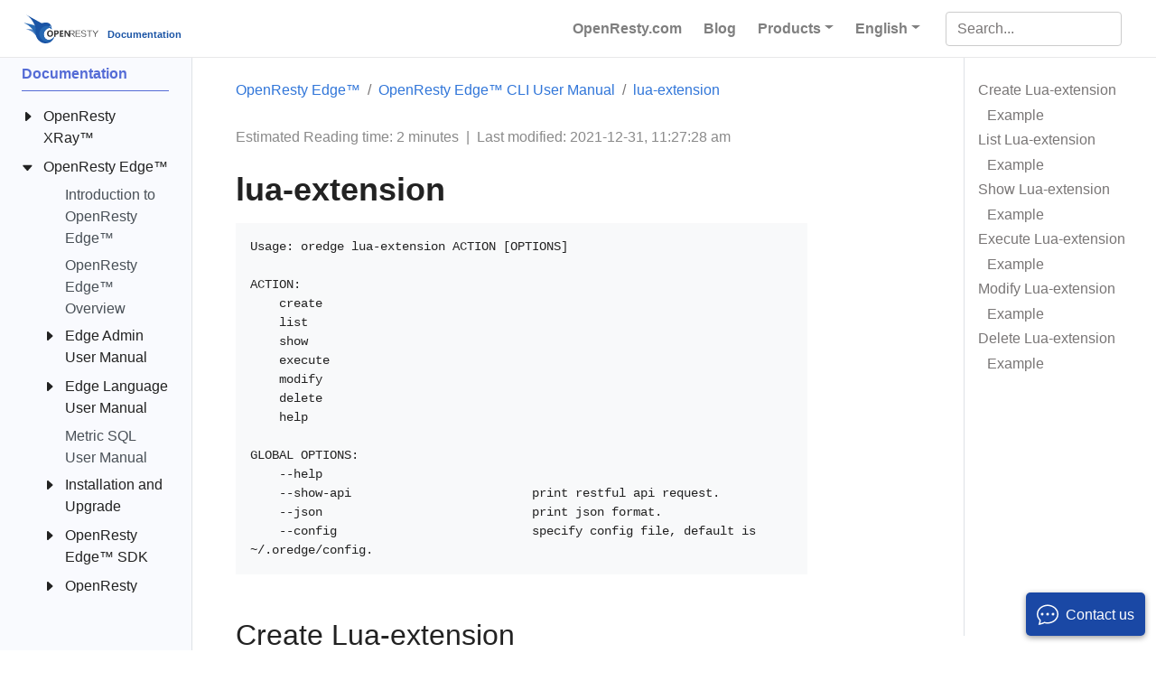

--- FILE ---
content_type: text/html
request_url: https://doc.openresty.com/en/edge/edge-cli/lua-extension/
body_size: 30927
content:
<!doctype html><html lang=en class=no-js><head><meta charset=utf-8><meta name=viewport content="width=device-width,initial-scale=1,shrink-to-fit=no"><meta name=generator content="Hugo 0.101.0"><meta name=robots content="index, follow"><link rel="shortcut icon" href=/favicons/favicon.ico><link rel=apple-touch-icon href=/favicons/apple-touch-icon.png sizes=180x180><link rel=icon type=image/png href=/favicons/favicon-16x16.png sizes=16x16><link rel=icon type=image/png href=/favicons/favicon-32x32.png sizes=32x32><link rel=icon type=image/png href=/favicons/android-chrome-192x192.png sizes=192x192><link rel=icon type=image/png href=/favicons/android-chrome-512x512.png sizes=512x512><title>lua-extension | OpenResty Inc. Documentation</title><meta name=description content="Usage: oredge lua-extension ACTION [OPTIONS]

ACTION:
    create
    list
    show
    execute
    modify
    delete
    help

GLOBAL OPTIONS: …"><meta property="og:title" content="lua-extension"><meta property="og:description" content="Usage: oredge lua-extension ACTION [OPTIONS] ACTION: create list show execute modify delete help GLOBAL OPTIONS: --help --show-api print restful api request. --json print json format. --config specify config file, default is ~/.oredge/config. # Create Lua-extension Usage: oredge lua-extension create [OPTIONS] OPTIONS: --name string name. --code string code. --trigger-type string cron(default) or event. --interval integer 30(default). --event-type string node_offline, node_online, release. GLOBAL OPTIONS: --help --show-api print restful api request. --json print json format."><meta property="og:type" content="article"><meta property="og:url" content="https://doc.openresty.com/en/edge/edge-cli/lua-extension/"><meta property="article:section" content="edge"><meta property="article:modified_time" content="2021-12-31T11:27:28+08:00"><meta property="og:site_name" content="OpenResty Inc. Documentation"><meta itemprop=name content="lua-extension"><meta itemprop=description content="Usage: oredge lua-extension ACTION [OPTIONS] ACTION: create list show execute modify delete help GLOBAL OPTIONS: --help --show-api print restful api request. --json print json format. --config specify config file, default is ~/.oredge/config. # Create Lua-extension Usage: oredge lua-extension create [OPTIONS] OPTIONS: --name string name. --code string code. --trigger-type string cron(default) or event. --interval integer 30(default). --event-type string node_offline, node_online, release. GLOBAL OPTIONS: --help --show-api print restful api request. --json print json format."><meta itemprop=dateModified content="2021-12-31T11:27:28+08:00"><meta itemprop=wordCount content="380"><meta itemprop=keywords content><meta name=twitter:card content="summary"><meta name=twitter:title content="lua-extension"><meta name=twitter:description content="Usage: oredge lua-extension ACTION [OPTIONS] ACTION: create list show execute modify delete help GLOBAL OPTIONS: --help --show-api print restful api request. --json print json format. --config specify config file, default is ~/.oredge/config. # Create Lua-extension Usage: oredge lua-extension create [OPTIONS] OPTIONS: --name string name. --code string code. --trigger-type string cron(default) or event. --interval integer 30(default). --event-type string node_offline, node_online, release. GLOBAL OPTIONS: --help --show-api print restful api request. --json print json format."><link rel=preload href=/scss/main.min.203123575d75d8da0c183f376acfc1fe7bd1e314bbceb6320906cf13a112509d.css as=style><link href=/scss/main.min.203123575d75d8da0c183f376acfc1fe7bd1e314bbceb6320906cf13a112509d.css rel=stylesheet integrity><script src=https://static.openresty.com/jquery/3.5.1/jquery.min.js></script>
<link rel=stylesheet href=/css/manni.css><script async src="https://www.googletagmanager.com/gtag/js?id=G-T3HYZB6R9Q"></script>
<script>var doNotTrack=!1;if(!doNotTrack){window.dataLayer=window.dataLayer||[];function gtag(){dataLayer.push(arguments)}gtag("js",new Date),gtag("config","G-T3HYZB6R9Q",{anonymize_ip:!1})}</script></head><body class=td-page><header><nav class="js-navbar-scroll navbar navbar-expand navbar-light flex-column flex-md-row td-navbar"><a class=navbar-brand href=/en/><span class=navbar-logo><svg id="Layer_1" xmlns="http://www.w3.org/2000/svg" xmlns:xlink="http://www.w3.org/1999/xlink" viewBox="0 0 2716.5 1046.5" style="enable-background:new 0 0 2716.5 1046.5"><style>.st00{fill:#5383c3}.st1{fill:#2769b3}.st2{fill:#1a54a5}.st3{fill:#fff}.text{fill:#333}</style><title>Asset 1</title><g id="Layer_2_1_"><g id="图层_1"><path class="st00" d="M77.3 528l422 16 114.6 192.5-26.5 213.8s-81.9-135.9-192-249.6C336 639.3 282.4 585.1 77.3 528z"/><path class="st1" d="M0 295.6l410.8 97.9 74.9 211.2-26.9 167S383.9 587.4 286 495.3C186.7 401.8 190.1 391.6.0 295.6z"/><path class="st2" d="M80.6.0s144 82.6 222.7 205.4 113.3 168.9 132.5 316.7-17.3 291.8 119 420.4 262 114.5 370.5 80.6c153.6-48 207.3-247.6 207.3-247.6s-71 134.4-203.5 144-193.9-103.7-192-205.4 90.2-180.5 124.8-201.6 96-21.1 96-21.1l71 48-17.3-49.9s3.8-59.5-23-109.4-96-82.5-149.7-88.3c-59.3-6.4-184.3 25-184.3 25L80.6.0z"/><path class="st1" d="M1129.8 780.5c-14.3 24.3-83.4 130.5-200.7 139-132.5 9.6-193.9-103.7-192-205.4s90.2-180.5 124.8-201.6 96-21.1 96-21.1l71 48-17.3-49.9c.4-9.8.1-19.5-.8-29.3-45.8-29.4-99-45.1-153.5-45-156.9.0-284.1 127.2-284.1 284.1s127.2 284.1 284.1 284.1C986.2 983.5 1094.9 897.9 1129.8 780.5z"/><path class="st3" d="M979 430c0 9.5-7.7 17.3-17.3 17.3-9.5.0-17.3-7.7-17.3-17.3s7.7-17.3 17.3-17.3S979 420.5 979 430z"/><path class="text" d="M1193.5 577.4h-78.9v229.2h48.8v-79.9h25.2c25.8.6 47.4-6.2 64.6-20.3s25.8-33 25.8-56.4C1279 601.6 1250.5 577.4 1193.5 577.4zM1184.6 689.3h-21.2v-74h21.6c28.4.0 42.6 12.2 42.6 36.5C1227.7 676.8 1213.3 689.2 1184.6 689.3zM966.9 573.5c-34.4.0-62.1 11.3-83.1 33.8s-31.4 51.8-31.4 87.6c0 33.9 10.3 61.7 30.8 83.2s47.2 32.3 80 32.3c33.6.0 60.8-11.1 81.6-33.4 20.8-22.2 31.1-51.2 31.1-86.9.0-34.2-10-62.2-30-84S999.5 573.6 966.9 573.5zM1008.7 747.9c-10.7 13.6-25.6 20.4-44.7 20.3-18.7.0-33.5-7.1-44.2-21.2-10.8-14.2-16.1-32.4-16.1-54.7.0-22.6 5.5-41 16.5-55.2s26.1-21.3 45.2-21.3c18.8.0 33.4 6.9 43.8 20.8s15.5 32.7 15.5 56.6C1024.7 716.1 1019.4 734.4 1008.7 747.9zm353.9-36.8h75.8v-39.8h-75.8v-54h81.5v-39.9h-130.3v229.2h135.7v-40h-86.8V711.1zm488.6-68.6c0-43.4-26-65.1-77.9-65.1h-128.9V708c0 15.6.5 26.1 1.5 31.7h-.7c-1.4-2.6-5.2-8.6-11.4-18.2l-93.5-144.1H1487v229.2h46.3V676.2c0-16.5-.4-28.7-1.3-36.5h.7c3.3 6.4 6.9 12.7 10.9 18.7l97.1 148.3h26v.2h23.5v-.2h.6V705.4h65.6l82.1 101.3h30.9L1784 705.4C1829.5 704 1851.9 683 1851.2 642.5zm-85.3 46.9h-75.2v-96h75.2c40.5.0 60.8 16.4 60.8 49.1C1828.1 675.2 1807.8 690.8 1765.9 689.4zm124.8 117.3h172.8v-16h-149.3v-93.9H2055v-16h-140.8v-87.5h149.3v-16h-172.8V806.7zm797-229.3-80 113.1-78.9-113.1H2501l93.9 133.3v96h24.5v-96l97.1-133.3H2687.7zm-389.4 16h81.1v213.3h23.5V593.4h82.2v-16h-186.7L2298.3 593.4zM2184.1 678.7c-44.8-5.7-66.1-20.3-64-43.7 1.4-29.1 20.6-44.1 57.6-44.8 33.4.7 55.1 17.4 65.1 50.1h23.5c-8.5-44.8-38.4-66.9-89.6-66.1-52.6 1.4-80 21.7-82.1 60.8-1.4 34.9 27 56.2 85.4 64 45.5 5.7 67.9 22 67.2 49.1-1.4 30.6-22.8 46.2-64 46.9s-73.2-18.1-96-56.5V762c21.3 33.4 54 49.8 98.1 49.1 56.9-.7 86.1-22.1 87.5-64C2273.4 711.4 2243.8 688.7 2184.1 678.7z"/></g></g></svg></span><span class="font-weight-bold nav-title">Documentation</span></a><div class="td-navbar-nav-scroll ml-md-auto" id=main_navbar><ul class="navbar-nav mt-2 mt-lg-0"><li class="nav-item mr-2 mb-2 mb-lg-0"><a class=nav-link href=https://openresty.com/en/ target=_blank><span>OpenResty.com</span></a></li><li class="nav-item mr-2 mb-2 mb-lg-0"><a class=nav-link href=https://blog.openresty.com/en/ target=_blank><span>Blog</span></a></li><li class="nav-item dropdown mr-0 mr-sm-2 d-sm-block"><a class="nav-link dropdown-toggle" href=# id=navbarDropdown role=button data-toggle=dropdown aria-haspopup=true aria-expanded=false>Products</a><div class=dropdown-menu aria-labelledby=navbarDropdownMenuLink><a class=dropdown-item href="https://openresty.com/en/edge/?src=doc_top" target=_blank>OpenResty Edge™</a>
<a class=dropdown-item href="https://openresty.com/en/xray/?src=doc_top" target=_blank>OpenResty XRay™</a></div></li><li class="nav-item dropdown mr-0 mr-sm-2 d-sm-block"><a class="nav-link dropdown-toggle" href=# id=navbarDropdown role=button data-toggle=dropdown aria-haspopup=true aria-expanded=false>English</a><div class=dropdown-menu aria-labelledby=navbarDropdown><a class=dropdown-item href=/tw/>正體</a>
<a class=dropdown-item href=/cn/>中文</a></div></li></ul></div><div class="navbar-nav d-none d-lg-block"><input type=search class="form-control td-search-input" placeholder=Search... aria-label=Search... autocomplete=off></div></nav></header><div class="container-fluid td-outer"><div class=td-main><div class="row flex-xl-nowrap"><aside class="col-12 col-md-3 col-xl-2 td-sidebar d-print-none"><div id=td-sidebar-menu class=td-sidebar__inner><div id=content-mobile><form class="td-sidebar__search d-flex align-items-center"><input type=search class="form-control td-search-input" placeholder=Search... aria-label=Search... autocomplete=off>
<button class="btn btn-link td-sidebar__toggle d-md-none p-0 ml-3" type=button data-toggle=collapse data-target=#td-section-nav aria-controls=td-docs-nav aria-expanded=false aria-label="Toggle section navigation">
<i class="bi bi-list"></i></button></form></div><div id=content-desktop></div><nav class="collapse td-sidebar-nav foldable-nav" id=td-section-nav><ul class="td-sidebar-nav__section pr-md-3 ul-0"><li class="td-sidebar-nav__section-title td-sidebar-nav__section with-child active-path" id=m-en-li><a href=/en/ class="align-left pl-0 td-sidebar-link td-sidebar-link__section tree-root" id=m-en><span>Documentation</span></a><ul class=ul-1><li class="td-sidebar-nav__section-title td-sidebar-nav__section with-child" id=m-enxray-li><input type=checkbox id=m-enxray-check>
<label for=m-enxray-check><a href=/en/xray/ class="align-left pl-0 td-sidebar-link td-sidebar-link__section" id=m-enxray><span>OpenResty XRay™</span></a></label><ul class="ul-2 foldable"><li class="td-sidebar-nav__section-title td-sidebar-nav__section with-child" id=m-enxraytools-li><input type=checkbox id=m-enxraytools-check>
<label for=m-enxraytools-check><a href=/en/xray/tools/ class="align-left pl-0 td-sidebar-link td-sidebar-link__section" id=m-enxraytools><span>OpenResty XRay Standard Analyzers</span></a></label><ul class="ul-3 foldable"><li class="td-sidebar-nav__section-title td-sidebar-nav__section without-child" id=m-enxraytoolsbench-io-create-files-li><input type=checkbox id=m-enxraytoolsbench-io-create-files-check>
<label for=m-enxraytoolsbench-io-create-files-check><a href=/en/xray/tools/bench-io-create-files/ title="Analyzer bench-io-create-files" class="align-left pl-0 td-sidebar-link td-sidebar-link__page" id=m-enxraytoolsbench-io-create-files><span>bench-io-create-files</span></a></label></li><li class="td-sidebar-nav__section-title td-sidebar-nav__section without-child" id=m-enxraytoolsc-alloc-fgraph-li><input type=checkbox id=m-enxraytoolsc-alloc-fgraph-check>
<label for=m-enxraytoolsc-alloc-fgraph-check><a href=/en/xray/tools/c-alloc-fgraph/ title="Analyzer c-alloc-fgraph" class="align-left pl-0 td-sidebar-link td-sidebar-link__page" id=m-enxraytoolsc-alloc-fgraph><span>c-alloc-fgraph</span></a></label></li><li class="td-sidebar-nav__section-title td-sidebar-nav__section without-child" id=m-enxraytoolsc-count-alloc-free-li><input type=checkbox id=m-enxraytoolsc-count-alloc-free-check>
<label for=m-enxraytoolsc-count-alloc-free-check><a href=/en/xray/tools/c-count-alloc-free/ title="Analyzer c-count-alloc-free" class="align-left pl-0 td-sidebar-link td-sidebar-link__page" id=m-enxraytoolsc-count-alloc-free><span>c-count-alloc-free</span></a></label></li><li class="td-sidebar-nav__section-title td-sidebar-nav__section without-child" id=m-enxraytoolsc-memory-li><input type=checkbox id=m-enxraytoolsc-memory-check>
<label for=m-enxraytoolsc-memory-check><a href=/en/xray/tools/c-memory/ title="Analyzer c-memory" class="align-left pl-0 td-sidebar-link td-sidebar-link__page" id=m-enxraytoolsc-memory><span>c-memory</span></a></label></li><li class="td-sidebar-nav__section-title td-sidebar-nav__section without-child" id=m-enxraytoolsc-memory-leak-fgraph-li><input type=checkbox id=m-enxraytoolsc-memory-leak-fgraph-check>
<label for=m-enxraytoolsc-memory-leak-fgraph-check><a href=/en/xray/tools/c-memory-leak-fgraph/ title="Analyzer c-memory-leak-fgraph" class="align-left pl-0 td-sidebar-link td-sidebar-link__page" id=m-enxraytoolsc-memory-leak-fgraph><span>c-memory-leak-fgraph</span></a></label></li><li class="td-sidebar-nav__section-title td-sidebar-nav__section without-child" id=m-enxraytoolsc-off-cpu-li><input type=checkbox id=m-enxraytoolsc-off-cpu-check>
<label for=m-enxraytoolsc-off-cpu-check><a href=/en/xray/tools/c-off-cpu/ title="Analyzer c-off-cpu" class="align-left pl-0 td-sidebar-link td-sidebar-link__page" id=m-enxraytoolsc-off-cpu><span>c-off-cpu</span></a></label></li><li class="td-sidebar-nav__section-title td-sidebar-nav__section without-child" id=m-enxraytoolsc-on-cpu-li><input type=checkbox id=m-enxraytoolsc-on-cpu-check>
<label for=m-enxraytoolsc-on-cpu-check><a href=/en/xray/tools/c-on-cpu/ title="Analyzer c-on-cpu" class="align-left pl-0 td-sidebar-link td-sidebar-link__page" id=m-enxraytoolsc-on-cpu><span>c-on-cpu</span></a></label></li><li class="td-sidebar-nav__section-title td-sidebar-nav__section without-child" id=m-enxraytoolscollect-luajit-ffnames-li><input type=checkbox id=m-enxraytoolscollect-luajit-ffnames-check>
<label for=m-enxraytoolscollect-luajit-ffnames-check><a href=/en/xray/tools/collect-luajit-ffnames/ title="Analyzer collect-luajit-ffnames" class="align-left pl-0 td-sidebar-link td-sidebar-link__page" id=m-enxraytoolscollect-luajit-ffnames><span>collect-luajit-ffnames</span></a></label></li><li class="td-sidebar-nav__section-title td-sidebar-nav__section without-child" id=m-enxraytoolscpu-hogs-li><input type=checkbox id=m-enxraytoolscpu-hogs-check>
<label for=m-enxraytoolscpu-hogs-check><a href=/en/xray/tools/cpu-hogs/ title="Analyzer cpu-hogs" class="align-left pl-0 td-sidebar-link td-sidebar-link__page" id=m-enxraytoolscpu-hogs><span>cpu-hogs</span></a></label></li><li class="td-sidebar-nav__section-title td-sidebar-nav__section without-child" id=m-enxraytoolsdiskstat-li><input type=checkbox id=m-enxraytoolsdiskstat-check>
<label for=m-enxraytoolsdiskstat-check><a href=/en/xray/tools/diskstat/ title="Analyzer diskstat" class="align-left pl-0 td-sidebar-link td-sidebar-link__page" id=m-enxraytoolsdiskstat><span>diskstat</span></a></label></li><li class="td-sidebar-nav__section-title td-sidebar-nav__section without-child" id=m-enxraytoolsdisktop-by-proc-li><input type=checkbox id=m-enxraytoolsdisktop-by-proc-check>
<label for=m-enxraytoolsdisktop-by-proc-check><a href=/en/xray/tools/disktop-by-proc/ title="Analyzer disktop-by-proc" class="align-left pl-0 td-sidebar-link td-sidebar-link__page" id=m-enxraytoolsdisktop-by-proc><span>disktop-by-proc</span></a></label></li><li class="td-sidebar-nav__section-title td-sidebar-nav__section without-child" id=m-enxraytoolsenvoy-lua-off-cpu-li><input type=checkbox id=m-enxraytoolsenvoy-lua-off-cpu-check>
<label for=m-enxraytoolsenvoy-lua-off-cpu-check><a href=/en/xray/tools/envoy-lua-off-cpu/ title="Analyzer envoy-lua-off-cpu" class="align-left pl-0 td-sidebar-link td-sidebar-link__page" id=m-enxraytoolsenvoy-lua-off-cpu><span>envoy-lua-off-cpu</span></a></label></li><li class="td-sidebar-nav__section-title td-sidebar-nav__section without-child" id=m-enxraytoolsenvoy-lua-on-cpu-li><input type=checkbox id=m-enxraytoolsenvoy-lua-on-cpu-check>
<label for=m-enxraytoolsenvoy-lua-on-cpu-check><a href=/en/xray/tools/envoy-lua-on-cpu/ title="Analyzer envoy-lua-on-cpu" class="align-left pl-0 td-sidebar-link td-sidebar-link__page" id=m-enxraytoolsenvoy-lua-on-cpu><span>envoy-lua-on-cpu</span></a></label></li><li class="td-sidebar-nav__section-title td-sidebar-nav__section without-child" id=m-enxraytoolsepoll-level-event-fgraph-li><input type=checkbox id=m-enxraytoolsepoll-level-event-fgraph-check>
<label for=m-enxraytoolsepoll-level-event-fgraph-check><a href=/en/xray/tools/epoll-level-event-fgraph/ title="Analyzer epoll-level-event-fgraph" class="align-left pl-0 td-sidebar-link td-sidebar-link__page" id=m-enxraytoolsepoll-level-event-fgraph><span>epoll-level-event-fgraph</span></a></label></li><li class="td-sidebar-nav__section-title td-sidebar-nav__section without-child" id=m-enxraytoolsepoll-loop-blocking-distr-li><input type=checkbox id=m-enxraytoolsepoll-loop-blocking-distr-check>
<label for=m-enxraytoolsepoll-loop-blocking-distr-check><a href=/en/xray/tools/epoll-loop-blocking-distr/ title="Analyzer epoll-loop-blocking-distr" class="align-left pl-0 td-sidebar-link td-sidebar-link__page" id=m-enxraytoolsepoll-loop-blocking-distr><span>epoll-loop-blocking-distr</span></a></label></li><li class="td-sidebar-nav__section-title td-sidebar-nav__section without-child" id=m-enxraytoolsepoll-wait-overrun-time-distr-li><input type=checkbox id=m-enxraytoolsepoll-wait-overrun-time-distr-check>
<label for=m-enxraytoolsepoll-wait-overrun-time-distr-check><a href=/en/xray/tools/epoll-wait-overrun-time-distr/ title="Analyzer epoll-wait-overrun-time-distr" class="align-left pl-0 td-sidebar-link td-sidebar-link__page" id=m-enxraytoolsepoll-wait-overrun-time-distr><span>epoll-wait-overrun-time-distr</span></a></label></li><li class="td-sidebar-nav__section-title td-sidebar-nav__section without-child" id=m-enxraytoolsepoll-wait-ret-distr-li><input type=checkbox id=m-enxraytoolsepoll-wait-ret-distr-check>
<label for=m-enxraytoolsepoll-wait-ret-distr-check><a href=/en/xray/tools/epoll-wait-ret-distr/ title="Analyzer epoll-wait-ret-distr" class="align-left pl-0 td-sidebar-link td-sidebar-link__page" id=m-enxraytoolsepoll-wait-ret-distr><span>epoll-wait-ret-distr</span></a></label></li><li class="td-sidebar-nav__section-title td-sidebar-nav__section without-child" id=m-enxraytoolsepoll-wait-timers-li><input type=checkbox id=m-enxraytoolsepoll-wait-timers-check>
<label for=m-enxraytoolsepoll-wait-timers-check><a href=/en/xray/tools/epoll-wait-timers/ title="Analyzer epoll-wait-timers" class="align-left pl-0 td-sidebar-link td-sidebar-link__page" id=m-enxraytoolsepoll-wait-timers><span>epoll-wait-timers</span></a></label></li><li class="td-sidebar-nav__section-title td-sidebar-nav__section without-child" id=m-enxraytoolsepoll-wait-timers-fgraph-li><input type=checkbox id=m-enxraytoolsepoll-wait-timers-fgraph-check>
<label for=m-enxraytoolsepoll-wait-timers-fgraph-check><a href=/en/xray/tools/epoll-wait-timers-fgraph/ title="Analyzer epoll-wait-timers-fgraph" class="align-left pl-0 td-sidebar-link td-sidebar-link__page" id=m-enxraytoolsepoll-wait-timers-fgraph><span>epoll-wait-timers-fgraph</span></a></label></li><li class="td-sidebar-nav__section-title td-sidebar-nav__section without-child" id=m-enxraytoolserl-off-cpu-li><input type=checkbox id=m-enxraytoolserl-off-cpu-check>
<label for=m-enxraytoolserl-off-cpu-check><a href=/en/xray/tools/erl-off-cpu/ title="Analyzer erl-off-cpu" class="align-left pl-0 td-sidebar-link td-sidebar-link__page" id=m-enxraytoolserl-off-cpu><span>erl-off-cpu</span></a></label></li><li class="td-sidebar-nav__section-title td-sidebar-nav__section without-child" id=m-enxraytoolserl-on-cpu-li><input type=checkbox id=m-enxraytoolserl-on-cpu-check>
<label for=m-enxraytoolserl-on-cpu-check><a href=/en/xray/tools/erl-on-cpu/ title="Analyzer erl-on-cpu" class="align-left pl-0 td-sidebar-link td-sidebar-link__page" id=m-enxraytoolserl-on-cpu><span>erl-on-cpu</span></a></label></li><li class="td-sidebar-nav__section-title td-sidebar-nav__section without-child" id=m-enxraytoolsfile-system-fgraph-li><input type=checkbox id=m-enxraytoolsfile-system-fgraph-check>
<label for=m-enxraytoolsfile-system-fgraph-check><a href=/en/xray/tools/file-system-fgraph/ title="Analyzer file-system-fgraph" class="align-left pl-0 td-sidebar-link td-sidebar-link__page" id=m-enxraytoolsfile-system-fgraph><span>file-system-fgraph</span></a></label></li><li class="td-sidebar-nav__section-title td-sidebar-nav__section without-child" id=m-enxraytoolsfunc-latency-distr-li><input type=checkbox id=m-enxraytoolsfunc-latency-distr-check>
<label for=m-enxraytoolsfunc-latency-distr-check><a href=/en/xray/tools/func-latency-distr/ title="Analyzer func-latency-distr" class="align-left pl-0 td-sidebar-link td-sidebar-link__page" id=m-enxraytoolsfunc-latency-distr><span>func-latency-distr</span></a></label></li><li class="td-sidebar-nav__section-title td-sidebar-nav__section without-child" id=m-enxraytoolsgen-core-dump-li><input type=checkbox id=m-enxraytoolsgen-core-dump-check>
<label for=m-enxraytoolsgen-core-dump-check><a href=/en/xray/tools/gen-core-dump/ title="Analyzer gen-core-dump" class="align-left pl-0 td-sidebar-link td-sidebar-link__page" id=m-enxraytoolsgen-core-dump><span>gen-core-dump</span></a></label></li><li class="td-sidebar-nav__section-title td-sidebar-nav__section without-child" id=m-enxraytoolsgeneric-core-dump-analysis-li><input type=checkbox id=m-enxraytoolsgeneric-core-dump-analysis-check>
<label for=m-enxraytoolsgeneric-core-dump-analysis-check><a href=/en/xray/tools/generic-core-dump-analysis/ title="Analyzer generic-core-dump-analysis" class="align-left pl-0 td-sidebar-link td-sidebar-link__page" id=m-enxraytoolsgeneric-core-dump-analysis><span>generic-core-dump-analysis</span></a></label></li><li class="td-sidebar-nav__section-title td-sidebar-nav__section without-child" id=m-enxraytoolsget-dlopen-libs-li><input type=checkbox id=m-enxraytoolsget-dlopen-libs-check>
<label for=m-enxraytoolsget-dlopen-libs-check><a href=/en/xray/tools/get-dlopen-libs/ title="Analyzer get-dlopen-libs" class="align-left pl-0 td-sidebar-link td-sidebar-link__page" id=m-enxraytoolsget-dlopen-libs><span>get-dlopen-libs</span></a></label></li><li class="td-sidebar-nav__section-title td-sidebar-nav__section without-child" id=m-enxraytoolsgo-alloc-fgraph-li><input type=checkbox id=m-enxraytoolsgo-alloc-fgraph-check>
<label for=m-enxraytoolsgo-alloc-fgraph-check><a href=/en/xray/tools/go-alloc-fgraph/ title="Analyzer go-alloc-fgraph" class="align-left pl-0 td-sidebar-link td-sidebar-link__page" id=m-enxraytoolsgo-alloc-fgraph><span>go-alloc-fgraph</span></a></label></li><li class="td-sidebar-nav__section-title td-sidebar-nav__section without-child" id=m-enxraytoolsgo-core-dump-analysis-li><input type=checkbox id=m-enxraytoolsgo-core-dump-analysis-check>
<label for=m-enxraytoolsgo-core-dump-analysis-check><a href=/en/xray/tools/go-core-dump-analysis/ title="Analyzer go-core-dump-analysis" class="align-left pl-0 td-sidebar-link td-sidebar-link__page" id=m-enxraytoolsgo-core-dump-analysis><span>go-core-dump-analysis</span></a></label></li><li class="td-sidebar-nav__section-title td-sidebar-nav__section without-child" id=m-enxraytoolsgo-excep-fgraph-li><input type=checkbox id=m-enxraytoolsgo-excep-fgraph-check>
<label for=m-enxraytoolsgo-excep-fgraph-check><a href=/en/xray/tools/go-excep-fgraph/ title="Analyzer go-excep-fgraph" class="align-left pl-0 td-sidebar-link td-sidebar-link__page" id=m-enxraytoolsgo-excep-fgraph><span>go-excep-fgraph</span></a></label></li><li class="td-sidebar-nav__section-title td-sidebar-nav__section without-child" id=m-enxraytoolsgo-gco-ref-li><input type=checkbox id=m-enxraytoolsgo-gco-ref-check>
<label for=m-enxraytoolsgo-gco-ref-check><a href=/en/xray/tools/go-gco-ref/ title="Analyzer go-gco-ref" class="align-left pl-0 td-sidebar-link td-sidebar-link__page" id=m-enxraytoolsgo-gco-ref><span>go-gco-ref</span></a></label></li><li class="td-sidebar-nav__section-title td-sidebar-nav__section without-child" id=m-enxraytoolsgo-live-goroutines-li><input type=checkbox id=m-enxraytoolsgo-live-goroutines-check>
<label for=m-enxraytoolsgo-live-goroutines-check><a href=/en/xray/tools/go-live-goroutines/ title="Analyzer go-live-goroutines" class="align-left pl-0 td-sidebar-link td-sidebar-link__page" id=m-enxraytoolsgo-live-goroutines><span>go-live-goroutines</span></a></label></li><li class="td-sidebar-nav__section-title td-sidebar-nav__section without-child" id=m-enxraytoolsgo-memory-li><input type=checkbox id=m-enxraytoolsgo-memory-check>
<label for=m-enxraytoolsgo-memory-check><a href=/en/xray/tools/go-memory/ title="Analyzer go-memory" class="align-left pl-0 td-sidebar-link td-sidebar-link__page" id=m-enxraytoolsgo-memory><span>go-memory</span></a></label></li><li class="td-sidebar-nav__section-title td-sidebar-nav__section without-child" id=m-enxraytoolsgo-net-http-req-latency-li><input type=checkbox id=m-enxraytoolsgo-net-http-req-latency-check>
<label for=m-enxraytoolsgo-net-http-req-latency-check><a href=/en/xray/tools/go-net-http-req-latency/ title="Analyzer go-net-http-req-latency" class="align-left pl-0 td-sidebar-link td-sidebar-link__page" id=m-enxraytoolsgo-net-http-req-latency><span>go-net-http-req-latency</span></a></label></li><li class="td-sidebar-nav__section-title td-sidebar-nav__section without-child" id=m-enxraytoolsgo-off-cpu-li><input type=checkbox id=m-enxraytoolsgo-off-cpu-check>
<label for=m-enxraytoolsgo-off-cpu-check><a href=/en/xray/tools/go-off-cpu/ title="Analyzer go-off-cpu" class="align-left pl-0 td-sidebar-link td-sidebar-link__page" id=m-enxraytoolsgo-off-cpu><span>go-off-cpu</span></a></label></li><li class="td-sidebar-nav__section-title td-sidebar-nav__section without-child" id=m-enxraytoolsgo-on-cpu-li><input type=checkbox id=m-enxraytoolsgo-on-cpu-check>
<label for=m-enxraytoolsgo-on-cpu-check><a href=/en/xray/tools/go-on-cpu/ title="Analyzer go-on-cpu" class="align-left pl-0 td-sidebar-link td-sidebar-link__page" id=m-enxraytoolsgo-on-cpu><span>go-on-cpu</span></a></label></li><li class="td-sidebar-nav__section-title td-sidebar-nav__section without-child" id=m-enxraytoolsimage-inspect-li><input type=checkbox id=m-enxraytoolsimage-inspect-check>
<label for=m-enxraytoolsimage-inspect-check><a href=/en/xray/tools/image-inspect/ title="Analyzer image-inspect" class="align-left pl-0 td-sidebar-link td-sidebar-link__page" id=m-enxraytoolsimage-inspect><span>image-inspect</span></a></label></li><li class="td-sidebar-nav__section-title td-sidebar-nav__section without-child" id=m-enxraytoolsjava-find-method-entry-li><input type=checkbox id=m-enxraytoolsjava-find-method-entry-check>
<label for=m-enxraytoolsjava-find-method-entry-check><a href=/en/xray/tools/java-find-method-entry/ title="Analyzer java-find-method-entry" class="align-left pl-0 td-sidebar-link td-sidebar-link__page" id=m-enxraytoolsjava-find-method-entry><span>java-find-method-entry</span></a></label></li><li class="td-sidebar-nav__section-title td-sidebar-nav__section without-child" id=m-enxraytoolsjava-ftrace-li><input type=checkbox id=m-enxraytoolsjava-ftrace-check>
<label for=m-enxraytoolsjava-ftrace-check><a href=/en/xray/tools/java-ftrace/ title="Analyzer java-ftrace" class="align-left pl-0 td-sidebar-link td-sidebar-link__page" id=m-enxraytoolsjava-ftrace><span>java-ftrace</span></a></label></li><li class="td-sidebar-nav__section-title td-sidebar-nav__section without-child" id=m-enxraytoolsjava-gco-ref-li><input type=checkbox id=m-enxraytoolsjava-gco-ref-check>
<label for=m-enxraytoolsjava-gco-ref-check><a href=/en/xray/tools/java-gco-ref/ title="Analyzer java-gco-ref" class="align-left pl-0 td-sidebar-link td-sidebar-link__page" id=m-enxraytoolsjava-gco-ref><span>java-gco-ref</span></a></label></li><li class="td-sidebar-nav__section-title td-sidebar-nav__section without-child" id=m-enxraytoolsjava-kafka-req-latency-li><input type=checkbox id=m-enxraytoolsjava-kafka-req-latency-check>
<label for=m-enxraytoolsjava-kafka-req-latency-check><a href=/en/xray/tools/java-kafka-req-latency/ title="Analyzer java-kafka-req-latency" class="align-left pl-0 td-sidebar-link td-sidebar-link__page" id=m-enxraytoolsjava-kafka-req-latency><span>java-kafka-req-latency</span></a></label></li><li class="td-sidebar-nav__section-title td-sidebar-nav__section without-child" id=m-enxraytoolsjava-newgco-li><input type=checkbox id=m-enxraytoolsjava-newgco-check>
<label for=m-enxraytoolsjava-newgco-check><a href=/en/xray/tools/java-newgco/ title="Analyzer java-newgco" class="align-left pl-0 td-sidebar-link td-sidebar-link__page" id=m-enxraytoolsjava-newgco><span>java-newgco</span></a></label></li><li class="td-sidebar-nav__section-title td-sidebar-nav__section without-child" id=m-enxraytoolsjava-newgco-size-li><input type=checkbox id=m-enxraytoolsjava-newgco-size-check>
<label for=m-enxraytoolsjava-newgco-size-check><a href=/en/xray/tools/java-newgco-size/ title="Analyzer java-newgco-size" class="align-left pl-0 td-sidebar-link td-sidebar-link__page" id=m-enxraytoolsjava-newgco-size><span>java-newgco-size</span></a></label></li><li class="td-sidebar-nav__section-title td-sidebar-nav__section without-child" id=m-enxraytoolsjava-off-cpu-li><input type=checkbox id=m-enxraytoolsjava-off-cpu-check>
<label for=m-enxraytoolsjava-off-cpu-check><a href=/en/xray/tools/java-off-cpu/ title="Analyzer java-off-cpu" class="align-left pl-0 td-sidebar-link td-sidebar-link__page" id=m-enxraytoolsjava-off-cpu><span>java-off-cpu</span></a></label></li><li class="td-sidebar-nav__section-title td-sidebar-nav__section without-child" id=m-enxraytoolsjava-on-cpu-li><input type=checkbox id=m-enxraytoolsjava-on-cpu-check>
<label for=m-enxraytoolsjava-on-cpu-check><a href=/en/xray/tools/java-on-cpu/ title="Analyzer java-on-cpu" class="align-left pl-0 td-sidebar-link td-sidebar-link__page" id=m-enxraytoolsjava-on-cpu><span>java-on-cpu</span></a></label></li><li class="td-sidebar-nav__section-title td-sidebar-nav__section without-child" id=m-enxraytoolsjava-read-fgraph-li><input type=checkbox id=m-enxraytoolsjava-read-fgraph-check>
<label for=m-enxraytoolsjava-read-fgraph-check><a href=/en/xray/tools/java-read-fgraph/ title="Analyzer java-read-fgraph" class="align-left pl-0 td-sidebar-link td-sidebar-link__page" id=m-enxraytoolsjava-read-fgraph><span>java-read-fgraph</span></a></label></li><li class="td-sidebar-nav__section-title td-sidebar-nav__section without-child" id=m-enxraytoolsjava-read-latency-fgraph-li><input type=checkbox id=m-enxraytoolsjava-read-latency-fgraph-check>
<label for=m-enxraytoolsjava-read-latency-fgraph-check><a href=/en/xray/tools/java-read-latency-fgraph/ title="Analyzer java-read-latency-fgraph" class="align-left pl-0 td-sidebar-link td-sidebar-link__page" id=m-enxraytoolsjava-read-latency-fgraph><span>java-read-latency-fgraph</span></a></label></li><li class="td-sidebar-nav__section-title td-sidebar-nav__section without-child" id=m-enxraytoolsjava-read-volume-fgraph-li><input type=checkbox id=m-enxraytoolsjava-read-volume-fgraph-check>
<label for=m-enxraytoolsjava-read-volume-fgraph-check><a href=/en/xray/tools/java-read-volume-fgraph/ title="Analyzer java-read-volume-fgraph" class="align-left pl-0 td-sidebar-link td-sidebar-link__page" id=m-enxraytoolsjava-read-volume-fgraph><span>java-read-volume-fgraph</span></a></label></li><li class="td-sidebar-nav__section-title td-sidebar-nav__section without-child" id=m-enxraytoolsjava-tomcat-req-latency-li><input type=checkbox id=m-enxraytoolsjava-tomcat-req-latency-check>
<label for=m-enxraytoolsjava-tomcat-req-latency-check><a href=/en/xray/tools/java-tomcat-req-latency/ title="Analyzer java-tomcat-req-latency" class="align-left pl-0 td-sidebar-link td-sidebar-link__page" id=m-enxraytoolsjava-tomcat-req-latency><span>java-tomcat-req-latency</span></a></label></li><li class="td-sidebar-nav__section-title td-sidebar-nav__section without-child" id=m-enxraytoolsjava-tomcat-top-latency-reqs-li><input type=checkbox id=m-enxraytoolsjava-tomcat-top-latency-reqs-check>
<label for=m-enxraytoolsjava-tomcat-top-latency-reqs-check><a href=/en/xray/tools/java-tomcat-top-latency-reqs/ title="Analyzer java-tomcat-top-latency-reqs" class="align-left pl-0 td-sidebar-link td-sidebar-link__page" id=m-enxraytoolsjava-tomcat-top-latency-reqs><span>java-tomcat-top-latency-reqs</span></a></label></li><li class="td-sidebar-nav__section-title td-sidebar-nav__section without-child" id=m-enxraytoolsjava-write-fgraph-li><input type=checkbox id=m-enxraytoolsjava-write-fgraph-check>
<label for=m-enxraytoolsjava-write-fgraph-check><a href=/en/xray/tools/java-write-fgraph/ title="Analyzer java-write-fgraph" class="align-left pl-0 td-sidebar-link td-sidebar-link__page" id=m-enxraytoolsjava-write-fgraph><span>java-write-fgraph</span></a></label></li><li class="td-sidebar-nav__section-title td-sidebar-nav__section without-child" id=m-enxraytoolsjava-write-latency-fgraph-li><input type=checkbox id=m-enxraytoolsjava-write-latency-fgraph-check>
<label for=m-enxraytoolsjava-write-latency-fgraph-check><a href=/en/xray/tools/java-write-latency-fgraph/ title="Analyzer java-write-latency-fgraph" class="align-left pl-0 td-sidebar-link td-sidebar-link__page" id=m-enxraytoolsjava-write-latency-fgraph><span>java-write-latency-fgraph</span></a></label></li><li class="td-sidebar-nav__section-title td-sidebar-nav__section without-child" id=m-enxraytoolsjava-write-volume-fgraph-li><input type=checkbox id=m-enxraytoolsjava-write-volume-fgraph-check>
<label for=m-enxraytoolsjava-write-volume-fgraph-check><a href=/en/xray/tools/java-write-volume-fgraph/ title="Analyzer java-write-volume-fgraph" class="align-left pl-0 td-sidebar-link td-sidebar-link__page" id=m-enxraytoolsjava-write-volume-fgraph><span>java-write-volume-fgraph</span></a></label></li><li class="td-sidebar-nav__section-title td-sidebar-nav__section without-child" id=m-enxraytoolskernel-dropwatch-li><input type=checkbox id=m-enxraytoolskernel-dropwatch-check>
<label for=m-enxraytoolskernel-dropwatch-check><a href=/en/xray/tools/kernel-dropwatch/ title="Analyzer kernel-dropwatch" class="align-left pl-0 td-sidebar-link td-sidebar-link__page" id=m-enxraytoolskernel-dropwatch><span>kernel-dropwatch</span></a></label></li><li class="td-sidebar-nav__section-title td-sidebar-nav__section without-child" id=m-enxraytoolskernel-on-cpu-li><input type=checkbox id=m-enxraytoolskernel-on-cpu-check>
<label for=m-enxraytoolskernel-on-cpu-check><a href=/en/xray/tools/kernel-on-cpu/ title="Analyzer kernel-on-cpu" class="align-left pl-0 td-sidebar-link td-sidebar-link__page" id=m-enxraytoolskernel-on-cpu><span>kernel-on-cpu</span></a></label></li><li class="td-sidebar-nav__section-title td-sidebar-nav__section without-child" id=m-enxraytoolskmalloc-leak-fgraph-li><input type=checkbox id=m-enxraytoolskmalloc-leak-fgraph-check>
<label for=m-enxraytoolskmalloc-leak-fgraph-check><a href=/en/xray/tools/kmalloc-leak-fgraph/ title="Analyzer kmalloc-leak-fgraph" class="align-left pl-0 td-sidebar-link td-sidebar-link__page" id=m-enxraytoolskmalloc-leak-fgraph><span>kmalloc-leak-fgraph</span></a></label></li><li class="td-sidebar-nav__section-title td-sidebar-nav__section without-child" id=m-enxraytoolskrakend-req-canceled-li><input type=checkbox id=m-enxraytoolskrakend-req-canceled-check>
<label for=m-enxraytoolskrakend-req-canceled-check><a href=/en/xray/tools/krakend-req-canceled/ title="Analyzer krakend-req-canceled" class="align-left pl-0 td-sidebar-link td-sidebar-link__page" id=m-enxraytoolskrakend-req-canceled><span>krakend-req-canceled</span></a></label></li><li class="td-sidebar-nav__section-title td-sidebar-nav__section without-child" id=m-enxraytoolslibc-chunks-li><input type=checkbox id=m-enxraytoolslibc-chunks-check>
<label for=m-enxraytoolslibc-chunks-check><a href=/en/xray/tools/libc-chunks/ title="Analyzer libc-chunks" class="align-left pl-0 td-sidebar-link td-sidebar-link__page" id=m-enxraytoolslibc-chunks><span>libc-chunks</span></a></label></li><li class="td-sidebar-nav__section-title td-sidebar-nav__section without-child" id=m-enxraytoolslibc-mallinfo-li><input type=checkbox id=m-enxraytoolslibc-mallinfo-check>
<label for=m-enxraytoolslibc-mallinfo-check><a href=/en/xray/tools/libc-mallinfo/ title="Analyzer libc-mallinfo" class="align-left pl-0 td-sidebar-link td-sidebar-link__page" id=m-enxraytoolslibc-mallinfo><span>libc-mallinfo</span></a></label></li><li class="td-sidebar-nav__section-title td-sidebar-nav__section without-child" id=m-enxraytoolslj-add-timer-lua-fgraph-li><input type=checkbox id=m-enxraytoolslj-add-timer-lua-fgraph-check>
<label for=m-enxraytoolslj-add-timer-lua-fgraph-check><a href=/en/xray/tools/lj-add-timer-lua-fgraph/ title="Analyzer lj-add-timer-lua-fgraph" class="align-left pl-0 td-sidebar-link td-sidebar-link__page" id=m-enxraytoolslj-add-timer-lua-fgraph><span>lj-add-timer-lua-fgraph</span></a></label></li><li class="td-sidebar-nav__section-title td-sidebar-nav__section without-child" id=m-enxraytoolslj-alloc-stats-li><input type=checkbox id=m-enxraytoolslj-alloc-stats-check>
<label for=m-enxraytoolslj-alloc-stats-check><a href=/en/xray/tools/lj-alloc-stats/ title="Analyzer lj-alloc-stats" class="align-left pl-0 td-sidebar-link td-sidebar-link__page" id=m-enxraytoolslj-alloc-stats><span>lj-alloc-stats</span></a></label></li><li class="td-sidebar-nav__section-title td-sidebar-nav__section without-child" id=m-enxraytoolslj-c-memory-leak-fgraph-li><input type=checkbox id=m-enxraytoolslj-c-memory-leak-fgraph-check>
<label for=m-enxraytoolslj-c-memory-leak-fgraph-check><a href=/en/xray/tools/lj-c-memory-leak-fgraph/ title="Analyzer lj-c-memory-leak-fgraph" class="align-left pl-0 td-sidebar-link td-sidebar-link__page" id=m-enxraytoolslj-c-memory-leak-fgraph><span>lj-c-memory-leak-fgraph</span></a></label></li><li class="td-sidebar-nav__section-title td-sidebar-nav__section without-child" id=m-enxraytoolslj-c-off-cpu-li><input type=checkbox id=m-enxraytoolslj-c-off-cpu-check>
<label for=m-enxraytoolslj-c-off-cpu-check><a href=/en/xray/tools/lj-c-off-cpu/ title="Analyzer lj-c-off-cpu" class="align-left pl-0 td-sidebar-link td-sidebar-link__page" id=m-enxraytoolslj-c-off-cpu><span>lj-c-off-cpu</span></a></label></li><li class="td-sidebar-nav__section-title td-sidebar-nav__section without-child" id=m-enxraytoolslj-c-on-cpu-li><input type=checkbox id=m-enxraytoolslj-c-on-cpu-check>
<label for=m-enxraytoolslj-c-on-cpu-check><a href=/en/xray/tools/lj-c-on-cpu/ title="Analyzer lj-c-on-cpu" class="align-left pl-0 td-sidebar-link td-sidebar-link__page" id=m-enxraytoolslj-c-on-cpu><span>lj-c-on-cpu</span></a></label></li><li class="td-sidebar-nav__section-title td-sidebar-nav__section without-child" id=m-enxraytoolslj-config-li><input type=checkbox id=m-enxraytoolslj-config-check>
<label for=m-enxraytoolslj-config-check><a href=/en/xray/tools/lj-config/ title="Analyzer lj-config" class="align-left pl-0 td-sidebar-link td-sidebar-link__page" id=m-enxraytoolslj-config><span>lj-config</span></a></label></li><li class="td-sidebar-nav__section-title td-sidebar-nav__section without-child" id=m-enxraytoolslj-coro-c-on-cpu-li><input type=checkbox id=m-enxraytoolslj-coro-c-on-cpu-check>
<label for=m-enxraytoolslj-coro-c-on-cpu-check><a href=/en/xray/tools/lj-coro-c-on-cpu/ title="Analyzer lj-coro-c-on-cpu" class="align-left pl-0 td-sidebar-link td-sidebar-link__page" id=m-enxraytoolslj-coro-c-on-cpu><span>lj-coro-c-on-cpu</span></a></label></li><li class="td-sidebar-nav__section-title td-sidebar-nav__section without-child" id=m-enxraytoolslj-dump-loaded-mods-li><input type=checkbox id=m-enxraytoolslj-dump-loaded-mods-check>
<label for=m-enxraytoolslj-dump-loaded-mods-check><a href=/en/xray/tools/lj-dump-loaded-mods/ title="Analyzer lj-dump-loaded-mods" class="align-left pl-0 td-sidebar-link td-sidebar-link__page" id=m-enxraytoolslj-dump-loaded-mods><span>lj-dump-loaded-mods</span></a></label></li><li class="td-sidebar-nav__section-title td-sidebar-nav__section without-child" id=m-enxraytoolslj-dump-traces-li><input type=checkbox id=m-enxraytoolslj-dump-traces-check>
<label for=m-enxraytoolslj-dump-traces-check><a href=/en/xray/tools/lj-dump-traces/ title="Analyzer lj-dump-traces" class="align-left pl-0 td-sidebar-link td-sidebar-link__page" id=m-enxraytoolslj-dump-traces><span>lj-dump-traces</span></a></label></li><li class="td-sidebar-nav__section-title td-sidebar-nav__section without-child" id=m-enxraytoolslj-err-mem-li><input type=checkbox id=m-enxraytoolslj-err-mem-check>
<label for=m-enxraytoolslj-err-mem-check><a href=/en/xray/tools/lj-err-mem/ title="Analyzer lj-err-mem" class="align-left pl-0 td-sidebar-link td-sidebar-link__page" id=m-enxraytoolslj-err-mem><span>lj-err-mem</span></a></label></li><li class="td-sidebar-nav__section-title td-sidebar-nav__section without-child" id=m-enxraytoolslj-excep-lua-fgraph-li><input type=checkbox id=m-enxraytoolslj-excep-lua-fgraph-check>
<label for=m-enxraytoolslj-excep-lua-fgraph-check><a href=/en/xray/tools/lj-excep-lua-fgraph/ title="Analyzer lj-excep-lua-fgraph" class="align-left pl-0 td-sidebar-link td-sidebar-link__page" id=m-enxraytoolslj-excep-lua-fgraph><span>lj-excep-lua-fgraph</span></a></label></li><li class="td-sidebar-nav__section-title td-sidebar-nav__section without-child" id=m-enxraytoolslj-free-stats-li><input type=checkbox id=m-enxraytoolslj-free-stats-check>
<label for=m-enxraytoolslj-free-stats-check><a href=/en/xray/tools/lj-free-stats/ title="Analyzer lj-free-stats" class="align-left pl-0 td-sidebar-link td-sidebar-link__page" id=m-enxraytoolslj-free-stats><span>lj-free-stats</span></a></label></li><li class="td-sidebar-nav__section-title td-sidebar-nav__section without-child" id=m-enxraytoolslj-func-events-li><input type=checkbox id=m-enxraytoolslj-func-events-check>
<label for=m-enxraytoolslj-func-events-check><a href=/en/xray/tools/lj-func-events/ title="Analyzer lj-func-events" class="align-left pl-0 td-sidebar-link td-sidebar-link__page" id=m-enxraytoolslj-func-events><span>lj-func-events</span></a></label></li><li class="td-sidebar-nav__section-title td-sidebar-nav__section without-child" id=m-enxraytoolslj-gc-step-calls-li><input type=checkbox id=m-enxraytoolslj-gc-step-calls-check>
<label for=m-enxraytoolslj-gc-step-calls-check><a href=/en/xray/tools/lj-gc-step-calls/ title="Analyzer lj-gc-step-calls" class="align-left pl-0 td-sidebar-link td-sidebar-link__page" id=m-enxraytoolslj-gc-step-calls><span>lj-gc-step-calls</span></a></label></li><li class="td-sidebar-nav__section-title td-sidebar-nav__section without-child" id=m-enxraytoolslj-gco-cdata-fin-li><input type=checkbox id=m-enxraytoolslj-gco-cdata-fin-check>
<label for=m-enxraytoolslj-gco-cdata-fin-check><a href=/en/xray/tools/lj-gco-cdata-fin/ title="Analyzer lj-gco-cdata-fin" class="align-left pl-0 td-sidebar-link td-sidebar-link__page" id=m-enxraytoolslj-gco-cdata-fin><span>lj-gco-cdata-fin</span></a></label></li><li class="td-sidebar-nav__section-title td-sidebar-nav__section without-child" id=m-enxraytoolslj-gco-cdata-stats-li><input type=checkbox id=m-enxraytoolslj-gco-cdata-stats-check>
<label for=m-enxraytoolslj-gco-cdata-stats-check><a href=/en/xray/tools/lj-gco-cdata-stats/ title="Analyzer lj-gco-cdata-stats" class="align-left pl-0 td-sidebar-link td-sidebar-link__page" id=m-enxraytoolslj-gco-cdata-stats><span>lj-gco-cdata-stats</span></a></label></li><li class="td-sidebar-nav__section-title td-sidebar-nav__section without-child" id=m-enxraytoolslj-gco-ref-li><input type=checkbox id=m-enxraytoolslj-gco-ref-check>
<label for=m-enxraytoolslj-gco-ref-check><a href=/en/xray/tools/lj-gco-ref/ title="Analyzer lj-gco-ref" class="align-left pl-0 td-sidebar-link td-sidebar-link__page" id=m-enxraytoolslj-gco-ref><span>lj-gco-ref</span></a></label></li><li class="td-sidebar-nav__section-title td-sidebar-nav__section without-child" id=m-enxraytoolslj-gco-stat-li><input type=checkbox id=m-enxraytoolslj-gco-stat-check>
<label for=m-enxraytoolslj-gco-stat-check><a href=/en/xray/tools/lj-gco-stat/ title="Analyzer lj-gco-stat" class="align-left pl-0 td-sidebar-link td-sidebar-link__page" id=m-enxraytoolslj-gco-stat><span>lj-gco-stat</span></a></label></li><li class="td-sidebar-nav__section-title td-sidebar-nav__section without-child" id=m-enxraytoolslj-jit-state-li><input type=checkbox id=m-enxraytoolslj-jit-state-check>
<label for=m-enxraytoolslj-jit-state-check><a href=/en/xray/tools/lj-jit-state/ title="Analyzer lj-jit-state" class="align-left pl-0 td-sidebar-link td-sidebar-link__page" id=m-enxraytoolslj-jit-state><span>lj-jit-state</span></a></label></li><li class="td-sidebar-nav__section-title td-sidebar-nav__section without-child" id=m-enxraytoolslj-live-coroutines-li><input type=checkbox id=m-enxraytoolslj-live-coroutines-check>
<label for=m-enxraytoolslj-live-coroutines-check><a href=/en/xray/tools/lj-live-coroutines/ title="Analyzer lj-live-coroutines" class="align-left pl-0 td-sidebar-link td-sidebar-link__page" id=m-enxraytoolslj-live-coroutines><span>lj-live-coroutines</span></a></label></li><li class="td-sidebar-nav__section-title td-sidebar-nav__section without-child" id=m-enxraytoolslj-lua-full-bt-li><input type=checkbox id=m-enxraytoolslj-lua-full-bt-check>
<label for=m-enxraytoolslj-lua-full-bt-check><a href=/en/xray/tools/lj-lua-full-bt/ title="Analyzer lj-lua-full-bt" class="align-left pl-0 td-sidebar-link td-sidebar-link__page" id=m-enxraytoolslj-lua-full-bt><span>lj-lua-full-bt</span></a></label></li><li class="td-sidebar-nav__section-title td-sidebar-nav__section without-child" id=m-enxraytoolslj-lua-new-timer-errors-li><input type=checkbox id=m-enxraytoolslj-lua-new-timer-errors-check>
<label for=m-enxraytoolslj-lua-new-timer-errors-check><a href=/en/xray/tools/lj-lua-new-timer-errors/ title="Analyzer lj-lua-new-timer-errors" class="align-left pl-0 td-sidebar-link td-sidebar-link__page" id=m-enxraytoolslj-lua-new-timer-errors><span>lj-lua-new-timer-errors</span></a></label></li><li class="td-sidebar-nav__section-title td-sidebar-nav__section without-child" id=m-enxraytoolslj-lua-newcdata-li><input type=checkbox id=m-enxraytoolslj-lua-newcdata-check>
<label for=m-enxraytoolslj-lua-newcdata-check><a href=/en/xray/tools/lj-lua-newcdata/ title="Analyzer lj-lua-newcdata" class="align-left pl-0 td-sidebar-link td-sidebar-link__page" id=m-enxraytoolslj-lua-newcdata><span>lj-lua-newcdata</span></a></label></li><li class="td-sidebar-nav__section-title td-sidebar-nav__section without-child" id=m-enxraytoolslj-lua-newfunc-li><input type=checkbox id=m-enxraytoolslj-lua-newfunc-check>
<label for=m-enxraytoolslj-lua-newfunc-check><a href=/en/xray/tools/lj-lua-newfunc/ title="Analyzer lj-lua-newfunc" class="align-left pl-0 td-sidebar-link td-sidebar-link__page" id=m-enxraytoolslj-lua-newfunc><span>lj-lua-newfunc</span></a></label></li><li class="td-sidebar-nav__section-title td-sidebar-nav__section without-child" id=m-enxraytoolslj-lua-newgco-li><input type=checkbox id=m-enxraytoolslj-lua-newgco-check>
<label for=m-enxraytoolslj-lua-newgco-check><a href=/en/xray/tools/lj-lua-newgco/ title="Analyzer lj-lua-newgco" class="align-left pl-0 td-sidebar-link td-sidebar-link__page" id=m-enxraytoolslj-lua-newgco><span>lj-lua-newgco</span></a></label></li><li class="td-sidebar-nav__section-title td-sidebar-nav__section without-child" id=m-enxraytoolslj-lua-newgco-size-li><input type=checkbox id=m-enxraytoolslj-lua-newgco-size-check>
<label for=m-enxraytoolslj-lua-newgco-size-check><a href=/en/xray/tools/lj-lua-newgco-size/ title="Analyzer lj-lua-newgco-size" class="align-left pl-0 td-sidebar-link td-sidebar-link__page" id=m-enxraytoolslj-lua-newgco-size><span>lj-lua-newgco-size</span></a></label></li><li class="td-sidebar-nav__section-title td-sidebar-nav__section without-child" id=m-enxraytoolslj-lua-newstr-li><input type=checkbox id=m-enxraytoolslj-lua-newstr-check>
<label for=m-enxraytoolslj-lua-newstr-check><a href=/en/xray/tools/lj-lua-newstr/ title="Analyzer lj-lua-newstr" class="align-left pl-0 td-sidebar-link td-sidebar-link__page" id=m-enxraytoolslj-lua-newstr><span>lj-lua-newstr</span></a></label></li><li class="td-sidebar-nav__section-title td-sidebar-nav__section without-child" id=m-enxraytoolslj-lua-newtab-li><input type=checkbox id=m-enxraytoolslj-lua-newtab-check>
<label for=m-enxraytoolslj-lua-newtab-check><a href=/en/xray/tools/lj-lua-newtab/ title="Analyzer lj-lua-newtab" class="align-left pl-0 td-sidebar-link td-sidebar-link__page" id=m-enxraytoolslj-lua-newtab><span>lj-lua-newtab</span></a></label></li><li class="td-sidebar-nav__section-title td-sidebar-nav__section without-child" id=m-enxraytoolslj-lua-newthread-li><input type=checkbox id=m-enxraytoolslj-lua-newthread-check>
<label for=m-enxraytoolslj-lua-newthread-check><a href=/en/xray/tools/lj-lua-newthread/ title="Analyzer lj-lua-newthread" class="align-left pl-0 td-sidebar-link td-sidebar-link__page" id=m-enxraytoolslj-lua-newthread><span>lj-lua-newthread</span></a></label></li><li class="td-sidebar-nav__section-title td-sidebar-nav__section without-child" id=m-enxraytoolslj-lua-ngx-exit-fgraph-li><input type=checkbox id=m-enxraytoolslj-lua-ngx-exit-fgraph-check>
<label for=m-enxraytoolslj-lua-ngx-exit-fgraph-check><a href=/en/xray/tools/lj-lua-ngx-exit-fgraph/ title="Analyzer lj-lua-ngx-exit-fgraph" class="align-left pl-0 td-sidebar-link td-sidebar-link__page" id=m-enxraytoolslj-lua-ngx-exit-fgraph><span>lj-lua-ngx-exit-fgraph</span></a></label></li><li class="td-sidebar-nav__section-title td-sidebar-nav__section without-child" id=m-enxraytoolslj-lua-ngx-print-error-li><input type=checkbox id=m-enxraytoolslj-lua-ngx-print-error-check>
<label for=m-enxraytoolslj-lua-ngx-print-error-check><a href=/en/xray/tools/lj-lua-ngx-print-error/ title="Analyzer lj-lua-ngx-print-error" class="align-left pl-0 td-sidebar-link td-sidebar-link__page" id=m-enxraytoolslj-lua-ngx-print-error><span>lj-lua-ngx-print-error</span></a></label></li><li class="td-sidebar-nav__section-title td-sidebar-nav__section without-child" id=m-enxraytoolslj-lua-off-cpu-li><input type=checkbox id=m-enxraytoolslj-lua-off-cpu-check>
<label for=m-enxraytoolslj-lua-off-cpu-check><a href=/en/xray/tools/lj-lua-off-cpu/ title="Analyzer lj-lua-off-cpu" class="align-left pl-0 td-sidebar-link td-sidebar-link__page" id=m-enxraytoolslj-lua-off-cpu><span>lj-lua-off-cpu</span></a></label></li><li class="td-sidebar-nav__section-title td-sidebar-nav__section without-child" id=m-enxraytoolslj-lua-on-cpu-li><input type=checkbox id=m-enxraytoolslj-lua-on-cpu-check>
<label for=m-enxraytoolslj-lua-on-cpu-check><a href=/en/xray/tools/lj-lua-on-cpu/ title="Analyzer lj-lua-on-cpu" class="align-left pl-0 td-sidebar-link td-sidebar-link__page" id=m-enxraytoolslj-lua-on-cpu><span>lj-lua-on-cpu</span></a></label></li><li class="td-sidebar-nav__section-title td-sidebar-nav__section without-child" id=m-enxraytoolslj-lua-socket-close-fgraph-li><input type=checkbox id=m-enxraytoolslj-lua-socket-close-fgraph-check>
<label for=m-enxraytoolslj-lua-socket-close-fgraph-check><a href=/en/xray/tools/lj-lua-socket-close-fgraph/ title="Analyzer lj-lua-socket-close-fgraph" class="align-left pl-0 td-sidebar-link td-sidebar-link__page" id=m-enxraytoolslj-lua-socket-close-fgraph><span>lj-lua-socket-close-fgraph</span></a></label></li><li class="td-sidebar-nav__section-title td-sidebar-nav__section without-child" id=m-enxraytoolslj-lua-tab-resize-li><input type=checkbox id=m-enxraytoolslj-lua-tab-resize-check>
<label for=m-enxraytoolslj-lua-tab-resize-check><a href=/en/xray/tools/lj-lua-tab-resize/ title="Analyzer lj-lua-tab-resize" class="align-left pl-0 td-sidebar-link td-sidebar-link__page" id=m-enxraytoolslj-lua-tab-resize><span>lj-lua-tab-resize</span></a></label></li><li class="td-sidebar-nav__section-title td-sidebar-nav__section without-child" id=m-enxraytoolslj-mem-realloc-distr-li><input type=checkbox id=m-enxraytoolslj-mem-realloc-distr-check>
<label for=m-enxraytoolslj-mem-realloc-distr-check><a href=/en/xray/tools/lj-mem-realloc-distr/ title="Analyzer lj-mem-realloc-distr" class="align-left pl-0 td-sidebar-link td-sidebar-link__page" id=m-enxraytoolslj-mem-realloc-distr><span>lj-mem-realloc-distr</span></a></label></li><li class="td-sidebar-nav__section-title td-sidebar-nav__section without-child" id=m-enxraytoolslj-mem-realloc-fgraph-li><input type=checkbox id=m-enxraytoolslj-mem-realloc-fgraph-check>
<label for=m-enxraytoolslj-mem-realloc-fgraph-check><a href=/en/xray/tools/lj-mem-realloc-fgraph/ title="Analyzer lj-mem-realloc-fgraph" class="align-left pl-0 td-sidebar-link td-sidebar-link__page" id=m-enxraytoolslj-mem-realloc-fgraph><span>lj-mem-realloc-fgraph</span></a></label></li><li class="td-sidebar-nav__section-title td-sidebar-nav__section without-child" id=m-enxraytoolslj-no-pcre-jit-lua-fgraph-li><input type=checkbox id=m-enxraytoolslj-no-pcre-jit-lua-fgraph-check>
<label for=m-enxraytoolslj-no-pcre-jit-lua-fgraph-check><a href=/en/xray/tools/lj-no-pcre-jit-lua-fgraph/ title="Analyzer lj-no-pcre-jit-lua-fgraph" class="align-left pl-0 td-sidebar-link td-sidebar-link__page" id=m-enxraytoolslj-no-pcre-jit-lua-fgraph><span>lj-no-pcre-jit-lua-fgraph</span></a></label></li><li class="td-sidebar-nav__section-title td-sidebar-nav__section without-child" id=m-enxraytoolslj-read-fgraph-li><input type=checkbox id=m-enxraytoolslj-read-fgraph-check>
<label for=m-enxraytoolslj-read-fgraph-check><a href=/en/xray/tools/lj-read-fgraph/ title="Analyzer lj-read-fgraph" class="align-left pl-0 td-sidebar-link td-sidebar-link__page" id=m-enxraytoolslj-read-fgraph><span>lj-read-fgraph</span></a></label></li><li class="td-sidebar-nav__section-title td-sidebar-nav__section without-child" id=m-enxraytoolslj-read-latency-fgraph-li><input type=checkbox id=m-enxraytoolslj-read-latency-fgraph-check>
<label for=m-enxraytoolslj-read-latency-fgraph-check><a href=/en/xray/tools/lj-read-latency-fgraph/ title="Analyzer lj-read-latency-fgraph" class="align-left pl-0 td-sidebar-link td-sidebar-link__page" id=m-enxraytoolslj-read-latency-fgraph><span>lj-read-latency-fgraph</span></a></label></li><li class="td-sidebar-nav__section-title td-sidebar-nav__section without-child" id=m-enxraytoolslj-read-volume-fgraph-li><input type=checkbox id=m-enxraytoolslj-read-volume-fgraph-check>
<label for=m-enxraytoolslj-read-volume-fgraph-check><a href=/en/xray/tools/lj-read-volume-fgraph/ title="Analyzer lj-read-volume-fgraph" class="align-left pl-0 td-sidebar-link td-sidebar-link__page" id=m-enxraytoolslj-read-volume-fgraph><span>lj-read-volume-fgraph</span></a></label></li><li class="td-sidebar-nav__section-title td-sidebar-nav__section without-child" id=m-enxraytoolslj-slowest-ngx-re-li><input type=checkbox id=m-enxraytoolslj-slowest-ngx-re-check>
<label for=m-enxraytoolslj-slowest-ngx-re-check><a href=/en/xray/tools/lj-slowest-ngx-re/ title="Analyzer lj-slowest-ngx-re" class="align-left pl-0 td-sidebar-link td-sidebar-link__page" id=m-enxraytoolslj-slowest-ngx-re><span>lj-slowest-ngx-re</span></a></label></li><li class="td-sidebar-nav__section-title td-sidebar-nav__section without-child" id=m-enxraytoolslj-slowest-str-gmatch-li><input type=checkbox id=m-enxraytoolslj-slowest-str-gmatch-check>
<label for=m-enxraytoolslj-slowest-str-gmatch-check><a href=/en/xray/tools/lj-slowest-str-gmatch/ title="Analyzer lj-slowest-str-gmatch" class="align-left pl-0 td-sidebar-link td-sidebar-link__page" id=m-enxraytoolslj-slowest-str-gmatch><span>lj-slowest-str-gmatch</span></a></label></li><li class="td-sidebar-nav__section-title td-sidebar-nav__section without-child" id=m-enxraytoolslj-slowest-str-gsub-li><input type=checkbox id=m-enxraytoolslj-slowest-str-gsub-check>
<label for=m-enxraytoolslj-slowest-str-gsub-check><a href=/en/xray/tools/lj-slowest-str-gsub/ title="Analyzer lj-slowest-str-gsub" class="align-left pl-0 td-sidebar-link td-sidebar-link__page" id=m-enxraytoolslj-slowest-str-gsub><span>lj-slowest-str-gsub</span></a></label></li><li class="td-sidebar-nav__section-title td-sidebar-nav__section without-child" id=m-enxraytoolslj-slowest-str-match-find-li><input type=checkbox id=m-enxraytoolslj-slowest-str-match-find-check>
<label for=m-enxraytoolslj-slowest-str-match-find-check><a href=/en/xray/tools/lj-slowest-str-match-find/ title="Analyzer lj-slowest-str-match-find" class="align-left pl-0 td-sidebar-link td-sidebar-link__page" id=m-enxraytoolslj-slowest-str-match-find><span>lj-slowest-str-match-find</span></a></label></li><li class="td-sidebar-nav__section-title td-sidebar-nav__section without-child" id=m-enxraytoolslj-str-find-no-plain-fgraph-li><input type=checkbox id=m-enxraytoolslj-str-find-no-plain-fgraph-check>
<label for=m-enxraytoolslj-str-find-no-plain-fgraph-check><a href=/en/xray/tools/lj-str-find-no-plain-fgraph/ title="Analyzer lj-str-find-no-plain-fgraph" class="align-left pl-0 td-sidebar-link td-sidebar-link__page" id=m-enxraytoolslj-str-find-no-plain-fgraph><span>lj-str-find-no-plain-fgraph</span></a></label></li><li class="td-sidebar-nav__section-title td-sidebar-nav__section without-child" id=m-enxraytoolslj-tab-chain-loops-li><input type=checkbox id=m-enxraytoolslj-tab-chain-loops-check>
<label for=m-enxraytoolslj-tab-chain-loops-check><a href=/en/xray/tools/lj-tab-chain-loops/ title="Analyzer lj-tab-chain-loops" class="align-left pl-0 td-sidebar-link td-sidebar-link__page" id=m-enxraytoolslj-tab-chain-loops><span>lj-tab-chain-loops</span></a></label></li><li class="td-sidebar-nav__section-title td-sidebar-nav__section without-child" id=m-enxraytoolslj-tab-unreachable-node-li><input type=checkbox id=m-enxraytoolslj-tab-unreachable-node-check>
<label for=m-enxraytoolslj-tab-unreachable-node-check><a href=/en/xray/tools/lj-tab-unreachable-node/ title="Analyzer lj-tab-unreachable-node" class="align-left pl-0 td-sidebar-link td-sidebar-link__page" id=m-enxraytoolslj-tab-unreachable-node><span>lj-tab-unreachable-node</span></a></label></li><li class="td-sidebar-nav__section-title td-sidebar-nav__section without-child" id=m-enxraytoolslj-trace-abort-events-fgraph-li><input type=checkbox id=m-enxraytoolslj-trace-abort-events-fgraph-check>
<label for=m-enxraytoolslj-trace-abort-events-fgraph-check><a href=/en/xray/tools/lj-trace-abort-events-fgraph/ title="Analyzer lj-trace-abort-events-fgraph" class="align-left pl-0 td-sidebar-link td-sidebar-link__page" id=m-enxraytoolslj-trace-abort-events-fgraph><span>lj-trace-abort-events-fgraph</span></a></label></li><li class="td-sidebar-nav__section-title td-sidebar-nav__section without-child" id=m-enxraytoolslj-trace-stats-li><input type=checkbox id=m-enxraytoolslj-trace-stats-check>
<label for=m-enxraytoolslj-trace-stats-check><a href=/en/xray/tools/lj-trace-stats/ title="Analyzer lj-trace-stats" class="align-left pl-0 td-sidebar-link td-sidebar-link__page" id=m-enxraytoolslj-trace-stats><span>lj-trace-stats</span></a></label></li><li class="td-sidebar-nav__section-title td-sidebar-nav__section without-child" id=m-enxraytoolslj-vm-states-li><input type=checkbox id=m-enxraytoolslj-vm-states-check>
<label for=m-enxraytoolslj-vm-states-check><a href=/en/xray/tools/lj-vm-states/ title="Analyzer lj-vm-states" class="align-left pl-0 td-sidebar-link td-sidebar-link__page" id=m-enxraytoolslj-vm-states><span>lj-vm-states</span></a></label></li><li class="td-sidebar-nav__section-title td-sidebar-nav__section without-child" id=m-enxraytoolslj-write-fgraph-li><input type=checkbox id=m-enxraytoolslj-write-fgraph-check>
<label for=m-enxraytoolslj-write-fgraph-check><a href=/en/xray/tools/lj-write-fgraph/ title="Analyzer lj-write-fgraph" class="align-left pl-0 td-sidebar-link td-sidebar-link__page" id=m-enxraytoolslj-write-fgraph><span>lj-write-fgraph</span></a></label></li><li class="td-sidebar-nav__section-title td-sidebar-nav__section without-child" id=m-enxraytoolslj-write-latency-fgraph-li><input type=checkbox id=m-enxraytoolslj-write-latency-fgraph-check>
<label for=m-enxraytoolslj-write-latency-fgraph-check><a href=/en/xray/tools/lj-write-latency-fgraph/ title="Analyzer lj-write-latency-fgraph" class="align-left pl-0 td-sidebar-link td-sidebar-link__page" id=m-enxraytoolslj-write-latency-fgraph><span>lj-write-latency-fgraph</span></a></label></li><li class="td-sidebar-nav__section-title td-sidebar-nav__section without-child" id=m-enxraytoolslj-write-volume-fgraph-li><input type=checkbox id=m-enxraytoolslj-write-volume-fgraph-check>
<label for=m-enxraytoolslj-write-volume-fgraph-check><a href=/en/xray/tools/lj-write-volume-fgraph/ title="Analyzer lj-write-volume-fgraph" class="align-left pl-0 td-sidebar-link td-sidebar-link__page" id=m-enxraytoolslj-write-volume-fgraph><span>lj-write-volume-fgraph</span></a></label></li><li class="td-sidebar-nav__section-title td-sidebar-nav__section without-child" id=m-enxraytoolslua-excep-fgraph-li><input type=checkbox id=m-enxraytoolslua-excep-fgraph-check>
<label for=m-enxraytoolslua-excep-fgraph-check><a href=/en/xray/tools/lua-excep-fgraph/ title="Analyzer lua-excep-fgraph" class="align-left pl-0 td-sidebar-link td-sidebar-link__page" id=m-enxraytoolslua-excep-fgraph><span>lua-excep-fgraph</span></a></label></li><li class="td-sidebar-nav__section-title td-sidebar-nav__section without-child" id=m-enxraytoolslua-gco-ref-li><input type=checkbox id=m-enxraytoolslua-gco-ref-check>
<label for=m-enxraytoolslua-gco-ref-check><a href=/en/xray/tools/lua-gco-ref/ title="Analyzer lua-gco-ref" class="align-left pl-0 td-sidebar-link td-sidebar-link__page" id=m-enxraytoolslua-gco-ref><span>lua-gco-ref</span></a></label></li><li class="td-sidebar-nav__section-title td-sidebar-nav__section without-child" id=m-enxraytoolslua-off-cpu-li><input type=checkbox id=m-enxraytoolslua-off-cpu-check>
<label for=m-enxraytoolslua-off-cpu-check><a href=/en/xray/tools/lua-off-cpu/ title="Analyzer lua-off-cpu" class="align-left pl-0 td-sidebar-link td-sidebar-link__page" id=m-enxraytoolslua-off-cpu><span>lua-off-cpu</span></a></label></li><li class="td-sidebar-nav__section-title td-sidebar-nav__section without-child" id=m-enxraytoolslua-on-cpu-li><input type=checkbox id=m-enxraytoolslua-on-cpu-check>
<label for=m-enxraytoolslua-on-cpu-check><a href=/en/xray/tools/lua-on-cpu/ title="Analyzer lua-on-cpu" class="align-left pl-0 td-sidebar-link td-sidebar-link__page" id=m-enxraytoolslua-on-cpu><span>lua-on-cpu</span></a></label></li><li class="td-sidebar-nav__section-title td-sidebar-nav__section without-child" id=m-enxraytoolsmmap-leaks-li><input type=checkbox id=m-enxraytoolsmmap-leaks-check>
<label for=m-enxraytoolsmmap-leaks-check><a href=/en/xray/tools/mmap-leaks/ title="Analyzer mmap-leaks" class="align-left pl-0 td-sidebar-link td-sidebar-link__page" id=m-enxraytoolsmmap-leaks><span>mmap-leaks</span></a></label></li><li class="td-sidebar-nav__section-title td-sidebar-nav__section without-child" id=m-enxraytoolsngx-access-log-buffer-size-li><input type=checkbox id=m-enxraytoolsngx-access-log-buffer-size-check>
<label for=m-enxraytoolsngx-access-log-buffer-size-check><a href=/en/xray/tools/ngx-access-log-buffer-size/ title="Analyzer ngx-access-log-buffer-size" class="align-left pl-0 td-sidebar-link td-sidebar-link__page" id=m-enxraytoolsngx-access-log-buffer-size><span>ngx-access-log-buffer-size</span></a></label></li><li class="td-sidebar-nav__section-title td-sidebar-nav__section without-child" id=m-enxraytoolsngx-brotli-compression-level-li><input type=checkbox id=m-enxraytoolsngx-brotli-compression-level-check>
<label for=m-enxraytoolsngx-brotli-compression-level-check><a href=/en/xray/tools/ngx-brotli-compression-level/ title="Analyzer ngx-brotli-compression-level" class="align-left pl-0 td-sidebar-link td-sidebar-link__page" id=m-enxraytoolsngx-brotli-compression-level><span>ngx-brotli-compression-level</span></a></label></li><li class="td-sidebar-nav__section-title td-sidebar-nav__section without-child" id=m-enxraytoolsngx-brotli-compression-types-li><input type=checkbox id=m-enxraytoolsngx-brotli-compression-types-check>
<label for=m-enxraytoolsngx-brotli-compression-types-check><a href=/en/xray/tools/ngx-brotli-compression-types/ title="Analyzer ngx-brotli-compression-types" class="align-left pl-0 td-sidebar-link td-sidebar-link__page" id=m-enxraytoolsngx-brotli-compression-types><span>ngx-brotli-compression-types</span></a></label></li><li class="td-sidebar-nav__section-title td-sidebar-nav__section without-child" id=m-enxraytoolsngx-config-li><input type=checkbox id=m-enxraytoolsngx-config-check>
<label for=m-enxraytoolsngx-config-check><a href=/en/xray/tools/ngx-config/ title="Analyzer ngx-config" class="align-left pl-0 td-sidebar-link td-sidebar-link__page" id=m-enxraytoolsngx-config><span>ngx-config</span></a></label></li><li class="td-sidebar-nav__section-title td-sidebar-nav__section without-child" id=m-enxraytoolsngx-config-servers-li><input type=checkbox id=m-enxraytoolsngx-config-servers-check>
<label for=m-enxraytoolsngx-config-servers-check><a href=/en/xray/tools/ngx-config-servers/ title="Analyzer ngx-config-servers" class="align-left pl-0 td-sidebar-link td-sidebar-link__page" id=m-enxraytoolsngx-config-servers><span>ngx-config-servers</span></a></label></li><li class="td-sidebar-nav__section-title td-sidebar-nav__section without-child" id=m-enxraytoolsngx-cpu-hottest-hosts-li><input type=checkbox id=m-enxraytoolsngx-cpu-hottest-hosts-check>
<label for=m-enxraytoolsngx-cpu-hottest-hosts-check><a href=/en/xray/tools/ngx-cpu-hottest-hosts/ title="Analyzer ngx-cpu-hottest-hosts" class="align-left pl-0 td-sidebar-link td-sidebar-link__page" id=m-enxraytoolsngx-cpu-hottest-hosts><span>ngx-cpu-hottest-hosts</span></a></label></li><li class="td-sidebar-nav__section-title td-sidebar-nav__section without-child" id=m-enxraytoolsngx-cpu-hottest-uris-li><input type=checkbox id=m-enxraytoolsngx-cpu-hottest-uris-check>
<label for=m-enxraytoolsngx-cpu-hottest-uris-check><a href=/en/xray/tools/ngx-cpu-hottest-uris/ title="Analyzer ngx-cpu-hottest-uris" class="align-left pl-0 td-sidebar-link td-sidebar-link__page" id=m-enxraytoolsngx-cpu-hottest-uris><span>ngx-cpu-hottest-uris</span></a></label></li><li class="td-sidebar-nav__section-title td-sidebar-nav__section without-child" id=m-enxraytoolsngx-downstream-keepalive-stats-li><input type=checkbox id=m-enxraytoolsngx-downstream-keepalive-stats-check>
<label for=m-enxraytoolsngx-downstream-keepalive-stats-check><a href=/en/xray/tools/ngx-downstream-keepalive-stats/ title="Analyzer ngx-downstream-keepalive-stats" class="align-left pl-0 td-sidebar-link td-sidebar-link__page" id=m-enxraytoolsngx-downstream-keepalive-stats><span>ngx-downstream-keepalive-stats</span></a></label></li><li class="td-sidebar-nav__section-title td-sidebar-nav__section without-child" id=m-enxraytoolsngx-dump-all-reqs-li><input type=checkbox id=m-enxraytoolsngx-dump-all-reqs-check>
<label for=m-enxraytoolsngx-dump-all-reqs-check><a href=/en/xray/tools/ngx-dump-all-reqs/ title="Analyzer ngx-dump-all-reqs" class="align-left pl-0 td-sidebar-link td-sidebar-link__page" id=m-enxraytoolsngx-dump-all-reqs><span>ngx-dump-all-reqs</span></a></label></li><li class="td-sidebar-nav__section-title td-sidebar-nav__section without-child" id=m-enxraytoolsngx-dump-cur-req-li><input type=checkbox id=m-enxraytoolsngx-dump-cur-req-check>
<label for=m-enxraytoolsngx-dump-cur-req-check><a href=/en/xray/tools/ngx-dump-cur-req/ title="Analyzer ngx-dump-cur-req" class="align-left pl-0 td-sidebar-link td-sidebar-link__page" id=m-enxraytoolsngx-dump-cur-req><span>ngx-dump-cur-req</span></a></label></li><li class="td-sidebar-nav__section-title td-sidebar-nav__section without-child" id=m-enxraytoolsngx-dump-dns-li><input type=checkbox id=m-enxraytoolsngx-dump-dns-check>
<label for=m-enxraytoolsngx-dump-dns-check><a href=/en/xray/tools/ngx-dump-dns/ title="Analyzer ngx-dump-dns" class="align-left pl-0 td-sidebar-link td-sidebar-link__page" id=m-enxraytoolsngx-dump-dns><span>ngx-dump-dns</span></a></label></li><li class="td-sidebar-nav__section-title td-sidebar-nav__section without-child" id=m-enxraytoolsngx-dump-req-li><input type=checkbox id=m-enxraytoolsngx-dump-req-check>
<label for=m-enxraytoolsngx-dump-req-check><a href=/en/xray/tools/ngx-dump-req/ title="Analyzer ngx-dump-req" class="align-left pl-0 td-sidebar-link td-sidebar-link__page" id=m-enxraytoolsngx-dump-req><span>ngx-dump-req</span></a></label></li><li class="td-sidebar-nav__section-title td-sidebar-nav__section without-child" id=m-enxraytoolsngx-dump-timers-li><input type=checkbox id=m-enxraytoolsngx-dump-timers-check>
<label for=m-enxraytoolsngx-dump-timers-check><a href=/en/xray/tools/ngx-dump-timers/ title="Analyzer ngx-dump-timers" class="align-left pl-0 td-sidebar-link td-sidebar-link__page" id=m-enxraytoolsngx-dump-timers><span>ngx-dump-timers</span></a></label></li><li class="td-sidebar-nav__section-title td-sidebar-nav__section without-child" id=m-enxraytoolsngx-epoll-event-stats-li><input type=checkbox id=m-enxraytoolsngx-epoll-event-stats-check>
<label for=m-enxraytoolsngx-epoll-event-stats-check><a href=/en/xray/tools/ngx-epoll-event-stats/ title="Analyzer ngx-epoll-event-stats" class="align-left pl-0 td-sidebar-link td-sidebar-link__page" id=m-enxraytoolsngx-epoll-event-stats><span>ngx-epoll-event-stats</span></a></label></li><li class="td-sidebar-nav__section-title td-sidebar-nav__section without-child" id=m-enxraytoolsngx-epoll-wait-timers-li><input type=checkbox id=m-enxraytoolsngx-epoll-wait-timers-check>
<label for=m-enxraytoolsngx-epoll-wait-timers-check><a href=/en/xray/tools/ngx-epoll-wait-timers/ title="Analyzer ngx-epoll-wait-timers" class="align-left pl-0 td-sidebar-link td-sidebar-link__page" id=m-enxraytoolsngx-epoll-wait-timers><span>ngx-epoll-wait-timers</span></a></label></li><li class="td-sidebar-nav__section-title td-sidebar-nav__section without-child" id=m-enxraytoolsngx-err-log-files-li><input type=checkbox id=m-enxraytoolsngx-err-log-files-check>
<label for=m-enxraytoolsngx-err-log-files-check><a href=/en/xray/tools/ngx-err-log-files/ title="Analyzer ngx-err-log-files" class="align-left pl-0 td-sidebar-link td-sidebar-link__page" id=m-enxraytoolsngx-err-log-files><span>ngx-err-log-files</span></a></label></li><li class="td-sidebar-nav__section-title td-sidebar-nav__section without-child" id=m-enxraytoolsngx-err-log-lvl-distr-li><input type=checkbox id=m-enxraytoolsngx-err-log-lvl-distr-check>
<label for=m-enxraytoolsngx-err-log-lvl-distr-check><a href=/en/xray/tools/ngx-err-log-lvl-distr/ title="Analyzer ngx-err-log-lvl-distr" class="align-left pl-0 td-sidebar-link td-sidebar-link__page" id=m-enxraytoolsngx-err-log-lvl-distr><span>ngx-err-log-lvl-distr</span></a></label></li><li class="td-sidebar-nav__section-title td-sidebar-nav__section without-child" id=m-enxraytoolsngx-graceful-exits-li><input type=checkbox id=m-enxraytoolsngx-graceful-exits-check>
<label for=m-enxraytoolsngx-graceful-exits-check><a href=/en/xray/tools/ngx-graceful-exits/ title="Analyzer ngx-graceful-exits" class="align-left pl-0 td-sidebar-link td-sidebar-link__page" id=m-enxraytoolsngx-graceful-exits><span>ngx-graceful-exits</span></a></label></li><li class="td-sidebar-nav__section-title td-sidebar-nav__section without-child" id=m-enxraytoolsngx-gzip-compression-level-li><input type=checkbox id=m-enxraytoolsngx-gzip-compression-level-check>
<label for=m-enxraytoolsngx-gzip-compression-level-check><a href=/en/xray/tools/ngx-gzip-compression-level/ title="Analyzer ngx-gzip-compression-level" class="align-left pl-0 td-sidebar-link td-sidebar-link__page" id=m-enxraytoolsngx-gzip-compression-level><span>ngx-gzip-compression-level</span></a></label></li><li class="td-sidebar-nav__section-title td-sidebar-nav__section without-child" id=m-enxraytoolsngx-gzip-compression-types-li><input type=checkbox id=m-enxraytoolsngx-gzip-compression-types-check>
<label for=m-enxraytoolsngx-gzip-compression-types-check><a href=/en/xray/tools/ngx-gzip-compression-types/ title="Analyzer ngx-gzip-compression-types" class="align-left pl-0 td-sidebar-link td-sidebar-link__page" id=m-enxraytoolsngx-gzip-compression-types><span>ngx-gzip-compression-types</span></a></label></li><li class="td-sidebar-nav__section-title td-sidebar-nav__section without-child" id=m-enxraytoolsngx-http-access-time-li><input type=checkbox id=m-enxraytoolsngx-http-access-time-check>
<label for=m-enxraytoolsngx-http-access-time-check><a href=/en/xray/tools/ngx-http-access-time/ title="Analyzer ngx-http-access-time" class="align-left pl-0 td-sidebar-link td-sidebar-link__page" id=m-enxraytoolsngx-http-access-time><span>ngx-http-access-time</span></a></label></li><li class="td-sidebar-nav__section-title td-sidebar-nav__section without-child" id=m-enxraytoolsngx-http-rewrite-time-li><input type=checkbox id=m-enxraytoolsngx-http-rewrite-time-check>
<label for=m-enxraytoolsngx-http-rewrite-time-check><a href=/en/xray/tools/ngx-http-rewrite-time/ title="Analyzer ngx-http-rewrite-time" class="align-left pl-0 td-sidebar-link td-sidebar-link__page" id=m-enxraytoolsngx-http-rewrite-time><span>ngx-http-rewrite-time</span></a></label></li><li class="td-sidebar-nav__section-title td-sidebar-nav__section without-child" id=m-enxraytoolsngx-http-upstream-time-li><input type=checkbox id=m-enxraytoolsngx-http-upstream-time-check>
<label for=m-enxraytoolsngx-http-upstream-time-check><a href=/en/xray/tools/ngx-http-upstream-time/ title="Analyzer ngx-http-upstream-time" class="align-left pl-0 td-sidebar-link td-sidebar-link__page" id=m-enxraytoolsngx-http-upstream-time><span>ngx-http-upstream-time</span></a></label></li><li class="td-sidebar-nav__section-title td-sidebar-nav__section without-child" id=m-enxraytoolsngx-https-handshake-time-li><input type=checkbox id=m-enxraytoolsngx-https-handshake-time-check>
<label for=m-enxraytoolsngx-https-handshake-time-check><a href=/en/xray/tools/ngx-https-handshake-time/ title="Analyzer ngx-https-handshake-time" class="align-left pl-0 td-sidebar-link td-sidebar-link__page" id=m-enxraytoolsngx-https-handshake-time><span>ngx-https-handshake-time</span></a></label></li><li class="td-sidebar-nav__section-title td-sidebar-nav__section without-child" id=m-enxraytoolsngx-keepalive-statistics-li><input type=checkbox id=m-enxraytoolsngx-keepalive-statistics-check>
<label for=m-enxraytoolsngx-keepalive-statistics-check><a href=/en/xray/tools/ngx-keepalive-statistics/ title="Analyzer ngx-keepalive-statistics" class="align-left pl-0 td-sidebar-link td-sidebar-link__page" id=m-enxraytoolsngx-keepalive-statistics><span>ngx-keepalive-statistics</span></a></label></li><li class="td-sidebar-nav__section-title td-sidebar-nav__section without-child" id=m-enxraytoolsngx-lua-code-cache-li><input type=checkbox id=m-enxraytoolsngx-lua-code-cache-check>
<label for=m-enxraytoolsngx-lua-code-cache-check><a href=/en/xray/tools/ngx-lua-code-cache/ title="Analyzer ngx-lua-code-cache" class="align-left pl-0 td-sidebar-link td-sidebar-link__page" id=m-enxraytoolsngx-lua-code-cache><span>ngx-lua-code-cache</span></a></label></li><li class="td-sidebar-nav__section-title td-sidebar-nav__section without-child" id=m-enxraytoolsngx-lua-sleep-li><input type=checkbox id=m-enxraytoolsngx-lua-sleep-check>
<label for=m-enxraytoolsngx-lua-sleep-check><a href=/en/xray/tools/ngx-lua-sleep/ title="Analyzer ngx-lua-sleep" class="align-left pl-0 td-sidebar-link td-sidebar-link__page" id=m-enxraytoolsngx-lua-sleep><span>ngx-lua-sleep</span></a></label></li><li class="td-sidebar-nav__section-title td-sidebar-nav__section without-child" id=m-enxraytoolsngx-mem-pools-li><input type=checkbox id=m-enxraytoolsngx-mem-pools-check>
<label for=m-enxraytoolsngx-mem-pools-check><a href=/en/xray/tools/ngx-mem-pools/ title="Analyzer ngx-mem-pools" class="align-left pl-0 td-sidebar-link td-sidebar-link__page" id=m-enxraytoolsngx-mem-pools><span>ngx-mem-pools</span></a></label></li><li class="td-sidebar-nav__section-title td-sidebar-nav__section without-child" id=m-enxraytoolsngx-open-file-cache-conf-li><input type=checkbox id=m-enxraytoolsngx-open-file-cache-conf-check>
<label for=m-enxraytoolsngx-open-file-cache-conf-check><a href=/en/xray/tools/ngx-open-file-cache-conf/ title="Analyzer ngx-open-file-cache-conf" class="align-left pl-0 td-sidebar-link td-sidebar-link__page" id=m-enxraytoolsngx-open-file-cache-conf><span>ngx-open-file-cache-conf</span></a></label></li><li class="td-sidebar-nav__section-title td-sidebar-nav__section without-child" id=m-enxraytoolsngx-pcre-compile-lua-fgraph-li><input type=checkbox id=m-enxraytoolsngx-pcre-compile-lua-fgraph-check>
<label for=m-enxraytoolsngx-pcre-compile-lua-fgraph-check><a href=/en/xray/tools/ngx-pcre-compile-lua-fgraph/ title="Analyzer ngx-pcre-compile-lua-fgraph" class="align-left pl-0 td-sidebar-link td-sidebar-link__page" id=m-enxraytoolsngx-pcre-compile-lua-fgraph><span>ngx-pcre-compile-lua-fgraph</span></a></label></li><li class="td-sidebar-nav__section-title td-sidebar-nav__section without-child" id=m-enxraytoolsngx-proxy-cache-status-li><input type=checkbox id=m-enxraytoolsngx-proxy-cache-status-check>
<label for=m-enxraytoolsngx-proxy-cache-status-check><a href=/en/xray/tools/ngx-proxy-cache-status/ title="Analyzer ngx-proxy-cache-status" class="align-left pl-0 td-sidebar-link td-sidebar-link__page" id=m-enxraytoolsngx-proxy-cache-status><span>ngx-proxy-cache-status</span></a></label></li><li class="td-sidebar-nav__section-title td-sidebar-nav__section without-child" id=m-enxraytoolsngx-read-req-body-packets-li><input type=checkbox id=m-enxraytoolsngx-read-req-body-packets-check>
<label for=m-enxraytoolsngx-read-req-body-packets-check><a href=/en/xray/tools/ngx-read-req-body-packets/ title="Analyzer ngx-read-req-body-packets" class="align-left pl-0 td-sidebar-link td-sidebar-link__page" id=m-enxraytoolsngx-read-req-body-packets><span>ngx-read-req-body-packets</span></a></label></li><li class="td-sidebar-nav__section-title td-sidebar-nav__section without-child" id=m-enxraytoolsngx-read-req-body-time-li><input type=checkbox id=m-enxraytoolsngx-read-req-body-time-check>
<label for=m-enxraytoolsngx-read-req-body-time-check><a href=/en/xray/tools/ngx-read-req-body-time/ title="Analyzer ngx-read-req-body-time" class="align-left pl-0 td-sidebar-link td-sidebar-link__page" id=m-enxraytoolsngx-read-req-body-time><span>ngx-read-req-body-time</span></a></label></li><li class="td-sidebar-nav__section-title td-sidebar-nav__section without-child" id=m-enxraytoolsngx-req-count-li><input type=checkbox id=m-enxraytoolsngx-req-count-check>
<label for=m-enxraytoolsngx-req-count-check><a href=/en/xray/tools/ngx-req-count/ title="Analyzer ngx-req-count" class="align-left pl-0 td-sidebar-link td-sidebar-link__page" id=m-enxraytoolsngx-req-count><span>ngx-req-count</span></a></label></li><li class="td-sidebar-nav__section-title td-sidebar-nav__section without-child" id=m-enxraytoolsngx-req-counts-by-hosts-li><input type=checkbox id=m-enxraytoolsngx-req-counts-by-hosts-check>
<label for=m-enxraytoolsngx-req-counts-by-hosts-check><a href=/en/xray/tools/ngx-req-counts-by-hosts/ title="Analyzer ngx-req-counts-by-hosts" class="align-left pl-0 td-sidebar-link td-sidebar-link__page" id=m-enxraytoolsngx-req-counts-by-hosts><span>ngx-req-counts-by-hosts</span></a></label></li><li class="td-sidebar-nav__section-title td-sidebar-nav__section without-child" id=m-enxraytoolsngx-req-distribution-li><input type=checkbox id=m-enxraytoolsngx-req-distribution-check>
<label for=m-enxraytoolsngx-req-distribution-check><a href=/en/xray/tools/ngx-req-distribution/ title="Analyzer ngx-req-distribution" class="align-left pl-0 td-sidebar-link td-sidebar-link__page" id=m-enxraytoolsngx-req-distribution><span>ngx-req-distribution</span></a></label></li><li class="td-sidebar-nav__section-title td-sidebar-nav__section without-child" id=m-enxraytoolsngx-req-err-packets-li><input type=checkbox id=m-enxraytoolsngx-req-err-packets-check>
<label for=m-enxraytoolsngx-req-err-packets-check><a href=/en/xray/tools/ngx-req-err-packets/ title="Analyzer ngx-req-err-packets" class="align-left pl-0 td-sidebar-link td-sidebar-link__page" id=m-enxraytoolsngx-req-err-packets><span>ngx-req-err-packets</span></a></label></li><li class="td-sidebar-nav__section-title td-sidebar-nav__section without-child" id=m-enxraytoolsngx-req-latency-li><input type=checkbox id=m-enxraytoolsngx-req-latency-check>
<label for=m-enxraytoolsngx-req-latency-check><a href=/en/xray/tools/ngx-req-latency/ title="Analyzer ngx-req-latency" class="align-left pl-0 td-sidebar-link td-sidebar-link__page" id=m-enxraytoolsngx-req-latency><span>ngx-req-latency</span></a></label></li><li class="td-sidebar-nav__section-title td-sidebar-nav__section without-child" id=m-enxraytoolsngx-req-latency-advance-li><input type=checkbox id=m-enxraytoolsngx-req-latency-advance-check>
<label for=m-enxraytoolsngx-req-latency-advance-check><a href=/en/xray/tools/ngx-req-latency-advance/ title="Analyzer ngx-req-latency-advance" class="align-left pl-0 td-sidebar-link td-sidebar-link__page" id=m-enxraytoolsngx-req-latency-advance><span>ngx-req-latency-advance</span></a></label></li><li class="td-sidebar-nav__section-title td-sidebar-nav__section without-child" id=m-enxraytoolsngx-req-latency-distr-li><input type=checkbox id=m-enxraytoolsngx-req-latency-distr-check>
<label for=m-enxraytoolsngx-req-latency-distr-check><a href=/en/xray/tools/ngx-req-latency-distr/ title="Analyzer ngx-req-latency-distr" class="align-left pl-0 td-sidebar-link td-sidebar-link__page" id=m-enxraytoolsngx-req-latency-distr><span>ngx-req-latency-distr</span></a></label></li><li class="td-sidebar-nav__section-title td-sidebar-nav__section without-child" id=m-enxraytoolsngx-req-lj-yield-count-li><input type=checkbox id=m-enxraytoolsngx-req-lj-yield-count-check>
<label for=m-enxraytoolsngx-req-lj-yield-count-check><a href=/en/xray/tools/ngx-req-lj-yield-count/ title="Analyzer ngx-req-lj-yield-count" class="align-left pl-0 td-sidebar-link td-sidebar-link__page" id=m-enxraytoolsngx-req-lj-yield-count><span>ngx-req-lj-yield-count</span></a></label></li><li class="td-sidebar-nav__section-title td-sidebar-nav__section without-child" id=m-enxraytoolsngx-req-lj-yield-latency-li><input type=checkbox id=m-enxraytoolsngx-req-lj-yield-latency-check>
<label for=m-enxraytoolsngx-req-lj-yield-latency-check><a href=/en/xray/tools/ngx-req-lj-yield-latency/ title="Analyzer ngx-req-lj-yield-latency" class="align-left pl-0 td-sidebar-link td-sidebar-link__page" id=m-enxraytoolsngx-req-lj-yield-latency><span>ngx-req-lj-yield-latency</span></a></label></li><li class="td-sidebar-nav__section-title td-sidebar-nav__section without-child" id=m-enxraytoolsngx-req-lj-yield-time-li><input type=checkbox id=m-enxraytoolsngx-req-lj-yield-time-check>
<label for=m-enxraytoolsngx-req-lj-yield-time-check><a href=/en/xray/tools/ngx-req-lj-yield-time/ title="Analyzer ngx-req-lj-yield-time" class="align-left pl-0 td-sidebar-link td-sidebar-link__page" id=m-enxraytoolsngx-req-lj-yield-time><span>ngx-req-lj-yield-time</span></a></label></li><li class="td-sidebar-nav__section-title td-sidebar-nav__section without-child" id=m-enxraytoolsngx-req-size-by-hosts-li><input type=checkbox id=m-enxraytoolsngx-req-size-by-hosts-check>
<label for=m-enxraytoolsngx-req-size-by-hosts-check><a href=/en/xray/tools/ngx-req-size-by-hosts/ title="Analyzer ngx-req-size-by-hosts" class="align-left pl-0 td-sidebar-link td-sidebar-link__page" id=m-enxraytoolsngx-req-size-by-hosts><span>ngx-req-size-by-hosts</span></a></label></li><li class="td-sidebar-nav__section-title td-sidebar-nav__section without-child" id=m-enxraytoolsngx-req-status-code-li><input type=checkbox id=m-enxraytoolsngx-req-status-code-check>
<label for=m-enxraytoolsngx-req-status-code-check><a href=/en/xray/tools/ngx-req-status-code/ title="Analyzer ngx-req-status-code" class="align-left pl-0 td-sidebar-link td-sidebar-link__page" id=m-enxraytoolsngx-req-status-code><span>ngx-req-status-code</span></a></label></li><li class="td-sidebar-nav__section-title td-sidebar-nav__section without-child" id=m-enxraytoolsngx-rps-li><input type=checkbox id=m-enxraytoolsngx-rps-check>
<label for=m-enxraytoolsngx-rps-check><a href=/en/xray/tools/ngx-rps/ title="Analyzer ngx-rps" class="align-left pl-0 td-sidebar-link td-sidebar-link__page" id=m-enxraytoolsngx-rps><span>ngx-rps</span></a></label></li><li class="td-sidebar-nav__section-title td-sidebar-nav__section without-child" id=m-enxraytoolsngx-shdict-hit-rate-li><input type=checkbox id=m-enxraytoolsngx-shdict-hit-rate-check>
<label for=m-enxraytoolsngx-shdict-hit-rate-check><a href=/en/xray/tools/ngx-shdict-hit-rate/ title="Analyzer ngx-shdict-hit-rate" class="align-left pl-0 td-sidebar-link td-sidebar-link__page" id=m-enxraytoolsngx-shdict-hit-rate><span>ngx-shdict-hit-rate</span></a></label></li><li class="td-sidebar-nav__section-title td-sidebar-nav__section without-child" id=m-enxraytoolsngx-shdict-stores-li><input type=checkbox id=m-enxraytoolsngx-shdict-stores-check>
<label for=m-enxraytoolsngx-shdict-stores-check><a href=/en/xray/tools/ngx-shdict-stores/ title="Analyzer ngx-shdict-stores" class="align-left pl-0 td-sidebar-link td-sidebar-link__page" id=m-enxraytoolsngx-shdict-stores><span>ngx-shdict-stores</span></a></label></li><li class="td-sidebar-nav__section-title td-sidebar-nav__section without-child" id=m-enxraytoolsngx-shm-lru-li><input type=checkbox id=m-enxraytoolsngx-shm-lru-check>
<label for=m-enxraytoolsngx-shm-lru-check><a href=/en/xray/tools/ngx-shm-lru/ title="Analyzer ngx-shm-lru" class="align-left pl-0 td-sidebar-link td-sidebar-link__page" id=m-enxraytoolsngx-shm-lru><span>ngx-shm-lru</span></a></label></li><li class="td-sidebar-nav__section-title td-sidebar-nav__section without-child" id=m-enxraytoolsngx-shm-slabs-li><input type=checkbox id=m-enxraytoolsngx-shm-slabs-check>
<label for=m-enxraytoolsngx-shm-slabs-check><a href=/en/xray/tools/ngx-shm-slabs/ title="Analyzer ngx-shm-slabs" class="align-left pl-0 td-sidebar-link td-sidebar-link__page" id=m-enxraytoolsngx-shm-slabs><span>ngx-shm-slabs</span></a></label></li><li class="td-sidebar-nav__section-title td-sidebar-nav__section without-child" id=m-enxraytoolsngx-shm-tree-height-li><input type=checkbox id=m-enxraytoolsngx-shm-tree-height-check>
<label for=m-enxraytoolsngx-shm-tree-height-check><a href=/en/xray/tools/ngx-shm-tree-height/ title="Analyzer ngx-shm-tree-height" class="align-left pl-0 td-sidebar-link td-sidebar-link__page" id=m-enxraytoolsngx-shm-tree-height><span>ngx-shm-tree-height</span></a></label></li><li class="td-sidebar-nav__section-title td-sidebar-nav__section without-child" id=m-enxraytoolsngx-slowest-config-re-li><input type=checkbox id=m-enxraytoolsngx-slowest-config-re-check>
<label for=m-enxraytoolsngx-slowest-config-re-check><a href=/en/xray/tools/ngx-slowest-config-re/ title="Analyzer ngx-slowest-config-re" class="align-left pl-0 td-sidebar-link td-sidebar-link__page" id=m-enxraytoolsngx-slowest-config-re><span>ngx-slowest-config-re</span></a></label></li><li class="td-sidebar-nav__section-title td-sidebar-nav__section without-child" id=m-enxraytoolsngx-ssl-server-conf-li><input type=checkbox id=m-enxraytoolsngx-ssl-server-conf-check>
<label for=m-enxraytoolsngx-ssl-server-conf-check><a href=/en/xray/tools/ngx-ssl-server-conf/ title="Analyzer ngx-ssl-server-conf" class="align-left pl-0 td-sidebar-link td-sidebar-link__page" id=m-enxraytoolsngx-ssl-server-conf><span>ngx-ssl-server-conf</span></a></label></li><li class="td-sidebar-nav__section-title td-sidebar-nav__section without-child" id=m-enxraytoolsngx-ssl-session-ticket-key-li><input type=checkbox id=m-enxraytoolsngx-ssl-session-ticket-key-check>
<label for=m-enxraytoolsngx-ssl-session-ticket-key-check><a href=/en/xray/tools/ngx-ssl-session-ticket-key/ title="Analyzer ngx-ssl-session-ticket-key" class="align-left pl-0 td-sidebar-link td-sidebar-link__page" id=m-enxraytoolsngx-ssl-session-ticket-key><span>ngx-ssl-session-ticket-key</span></a></label></li><li class="td-sidebar-nav__section-title td-sidebar-nav__section without-child" id=m-enxraytoolsngx-status-code-fgraph-li><input type=checkbox id=m-enxraytoolsngx-status-code-fgraph-check>
<label for=m-enxraytoolsngx-status-code-fgraph-check><a href=/en/xray/tools/ngx-status-code-fgraph/ title="Analyzer ngx-status-code-fgraph" class="align-left pl-0 td-sidebar-link td-sidebar-link__page" id=m-enxraytoolsngx-status-code-fgraph><span>ngx-status-code-fgraph</span></a></label></li><li class="td-sidebar-nav__section-title td-sidebar-nav__section without-child" id=m-enxraytoolsngx-timer-delay-distr-li><input type=checkbox id=m-enxraytoolsngx-timer-delay-distr-check>
<label for=m-enxraytoolsngx-timer-delay-distr-check><a href=/en/xray/tools/ngx-timer-delay-distr/ title="Analyzer ngx-timer-delay-distr" class="align-left pl-0 td-sidebar-link td-sidebar-link__page" id=m-enxraytoolsngx-timer-delay-distr><span>ngx-timer-delay-distr</span></a></label></li><li class="td-sidebar-nav__section-title td-sidebar-nav__section without-child" id=m-enxraytoolsngx-tls-handshake-info-li><input type=checkbox id=m-enxraytoolsngx-tls-handshake-info-check>
<label for=m-enxraytoolsngx-tls-handshake-info-check><a href=/en/xray/tools/ngx-tls-handshake-info/ title="Analyzer ngx-tls-handshake-info" class="align-left pl-0 td-sidebar-link td-sidebar-link__page" id=m-enxraytoolsngx-tls-handshake-info><span>ngx-tls-handshake-info</span></a></label></li><li class="td-sidebar-nav__section-title td-sidebar-nav__section without-child" id=m-enxraytoolsngx-tls-handshake-latency-li><input type=checkbox id=m-enxraytoolsngx-tls-handshake-latency-check>
<label for=m-enxraytoolsngx-tls-handshake-latency-check><a href=/en/xray/tools/ngx-tls-handshake-latency/ title="Analyzer ngx-tls-handshake-latency" class="align-left pl-0 td-sidebar-link td-sidebar-link__page" id=m-enxraytoolsngx-tls-handshake-latency><span>ngx-tls-handshake-latency</span></a></label></li><li class="td-sidebar-nav__section-title td-sidebar-nav__section without-child" id=m-enxraytoolsngx-tls-session-resumption-li><input type=checkbox id=m-enxraytoolsngx-tls-session-resumption-check>
<label for=m-enxraytoolsngx-tls-session-resumption-check><a href=/en/xray/tools/ngx-tls-session-resumption/ title="Analyzer ngx-tls-session-resumption" class="align-left pl-0 td-sidebar-link td-sidebar-link__page" id=m-enxraytoolsngx-tls-session-resumption><span>ngx-tls-session-resumption</span></a></label></li><li class="td-sidebar-nav__section-title td-sidebar-nav__section without-child" id=m-enxraytoolsngx-top-latency-reqs-li><input type=checkbox id=m-enxraytoolsngx-top-latency-reqs-check>
<label for=m-enxraytoolsngx-top-latency-reqs-check><a href=/en/xray/tools/ngx-top-latency-reqs/ title="Analyzer ngx-top-latency-reqs" class="align-left pl-0 td-sidebar-link td-sidebar-link__page" id=m-enxraytoolsngx-top-latency-reqs><span>ngx-top-latency-reqs</span></a></label></li><li class="td-sidebar-nav__section-title td-sidebar-nav__section without-child" id=m-enxraytoolsngx-upstream-err-packets-li><input type=checkbox id=m-enxraytoolsngx-upstream-err-packets-check>
<label for=m-enxraytoolsngx-upstream-err-packets-check><a href=/en/xray/tools/ngx-upstream-err-packets/ title="Analyzer ngx-upstream-err-packets" class="align-left pl-0 td-sidebar-link td-sidebar-link__page" id=m-enxraytoolsngx-upstream-err-packets><span>ngx-upstream-err-packets</span></a></label></li><li class="td-sidebar-nav__section-title td-sidebar-nav__section without-child" id=m-enxraytoolsngx-upstream-no-keepalive-li><input type=checkbox id=m-enxraytoolsngx-upstream-no-keepalive-check>
<label for=m-enxraytoolsngx-upstream-no-keepalive-check><a href=/en/xray/tools/ngx-upstream-no-keepalive/ title="Analyzer ngx-upstream-no-keepalive" class="align-left pl-0 td-sidebar-link td-sidebar-link__page" id=m-enxraytoolsngx-upstream-no-keepalive><span>ngx-upstream-no-keepalive</span></a></label></li><li class="td-sidebar-nav__section-title td-sidebar-nav__section without-child" id=m-enxraytoolsngx-upstream-ssl-session-reused-li><input type=checkbox id=m-enxraytoolsngx-upstream-ssl-session-reused-check>
<label for=m-enxraytoolsngx-upstream-ssl-session-reused-check><a href=/en/xray/tools/ngx-upstream-ssl-session-reused/ title="Analyzer ngx-upstream-ssl-session-reused" class="align-left pl-0 td-sidebar-link td-sidebar-link__page" id=m-enxraytoolsngx-upstream-ssl-session-reused><span>ngx-upstream-ssl-session-reused</span></a></label></li><li class="td-sidebar-nav__section-title td-sidebar-nav__section without-child" id=m-enxraytoolsngx-worker-id-li><input type=checkbox id=m-enxraytoolsngx-worker-id-check>
<label for=m-enxraytoolsngx-worker-id-check><a href=/en/xray/tools/ngx-worker-id/ title="Analyzer ngx-worker-id" class="align-left pl-0 td-sidebar-link td-sidebar-link__page" id=m-enxraytoolsngx-worker-id><span>ngx-worker-id</span></a></label></li><li class="td-sidebar-nav__section-title td-sidebar-nav__section without-child" id=m-enxraytoolsngx-zstd-compression-level-li><input type=checkbox id=m-enxraytoolsngx-zstd-compression-level-check>
<label for=m-enxraytoolsngx-zstd-compression-level-check><a href=/en/xray/tools/ngx-zstd-compression-level/ title="Analyzer ngx-zstd-compression-level" class="align-left pl-0 td-sidebar-link td-sidebar-link__page" id=m-enxraytoolsngx-zstd-compression-level><span>ngx-zstd-compression-level</span></a></label></li><li class="td-sidebar-nav__section-title td-sidebar-nav__section without-child" id=m-enxraytoolsngx-zstd-compression-types-li><input type=checkbox id=m-enxraytoolsngx-zstd-compression-types-check>
<label for=m-enxraytoolsngx-zstd-compression-types-check><a href=/en/xray/tools/ngx-zstd-compression-types/ title="Analyzer ngx-zstd-compression-types" class="align-left pl-0 td-sidebar-link td-sidebar-link__page" id=m-enxraytoolsngx-zstd-compression-types><span>ngx-zstd-compression-types</span></a></label></li><li class="td-sidebar-nav__section-title td-sidebar-nav__section without-child" id=m-enxraytoolsnodejs-ftrace-li><input type=checkbox id=m-enxraytoolsnodejs-ftrace-check>
<label for=m-enxraytoolsnodejs-ftrace-check><a href=/en/xray/tools/nodejs-ftrace/ title="Analyzer nodejs-ftrace" class="align-left pl-0 td-sidebar-link td-sidebar-link__page" id=m-enxraytoolsnodejs-ftrace><span>nodejs-ftrace</span></a></label></li><li class="td-sidebar-nav__section-title td-sidebar-nav__section without-child" id=m-enxraytoolsnodejs-off-cpu-li><input type=checkbox id=m-enxraytoolsnodejs-off-cpu-check>
<label for=m-enxraytoolsnodejs-off-cpu-check><a href=/en/xray/tools/nodejs-off-cpu/ title="Analyzer nodejs-off-cpu" class="align-left pl-0 td-sidebar-link td-sidebar-link__page" id=m-enxraytoolsnodejs-off-cpu><span>nodejs-off-cpu</span></a></label></li><li class="td-sidebar-nav__section-title td-sidebar-nav__section without-child" id=m-enxraytoolsnodejs-on-cpu-li><input type=checkbox id=m-enxraytoolsnodejs-on-cpu-check>
<label for=m-enxraytoolsnodejs-on-cpu-check><a href=/en/xray/tools/nodejs-on-cpu/ title="Analyzer nodejs-on-cpu" class="align-left pl-0 td-sidebar-link td-sidebar-link__page" id=m-enxraytoolsnodejs-on-cpu><span>nodejs-on-cpu</span></a></label></li><li class="td-sidebar-nav__section-title td-sidebar-nav__section without-child" id=m-enxraytoolsopenresty-compiled-regex-cache-li><input type=checkbox id=m-enxraytoolsopenresty-compiled-regex-cache-check>
<label for=m-enxraytoolsopenresty-compiled-regex-cache-check><a href=/en/xray/tools/openresty-compiled-regex-cache/ title="Analyzer openresty-compiled-regex-cache" class="align-left pl-0 td-sidebar-link td-sidebar-link__page" id=m-enxraytoolsopenresty-compiled-regex-cache><span>openresty-compiled-regex-cache</span></a></label></li><li class="td-sidebar-nav__section-title td-sidebar-nav__section without-child" id=m-enxraytoolsopenresty-core-dump-analysis-li><input type=checkbox id=m-enxraytoolsopenresty-core-dump-analysis-check>
<label for=m-enxraytoolsopenresty-core-dump-analysis-check><a href=/en/xray/tools/openresty-core-dump-analysis/ title="Analyzer openresty-core-dump-analysis" class="align-left pl-0 td-sidebar-link td-sidebar-link__page" id=m-enxraytoolsopenresty-core-dump-analysis><span>openresty-core-dump-analysis</span></a></label></li><li class="td-sidebar-nav__section-title td-sidebar-nav__section without-child" id=m-enxraytoolsopenresty-coro-timeout-packets-li><input type=checkbox id=m-enxraytoolsopenresty-coro-timeout-packets-check>
<label for=m-enxraytoolsopenresty-coro-timeout-packets-check><a href=/en/xray/tools/openresty-coro-timeout-packets/ title="Analyzer openresty-coro-timeout-packets" class="align-left pl-0 td-sidebar-link td-sidebar-link__page" id=m-enxraytoolsopenresty-coro-timeout-packets><span>openresty-coro-timeout-packets</span></a></label></li><li class="td-sidebar-nav__section-title td-sidebar-nav__section without-child" id=m-enxraytoolsopenresty-cosocket-connect-li><input type=checkbox id=m-enxraytoolsopenresty-cosocket-connect-check>
<label for=m-enxraytoolsopenresty-cosocket-connect-check><a href=/en/xray/tools/openresty-cosocket-connect/ title="Analyzer openresty-cosocket-connect" class="align-left pl-0 td-sidebar-link td-sidebar-link__page" id=m-enxraytoolsopenresty-cosocket-connect><span>openresty-cosocket-connect</span></a></label></li><li class="td-sidebar-nav__section-title td-sidebar-nav__section without-child" id=m-enxraytoolsopenresty-cosocket-err-fgraph-li><input type=checkbox id=m-enxraytoolsopenresty-cosocket-err-fgraph-check>
<label for=m-enxraytoolsopenresty-cosocket-err-fgraph-check><a href=/en/xray/tools/openresty-cosocket-err-fgraph/ title="Analyzer openresty-cosocket-err-fgraph" class="align-left pl-0 td-sidebar-link td-sidebar-link__page" id=m-enxraytoolsopenresty-cosocket-err-fgraph><span>openresty-cosocket-err-fgraph</span></a></label></li><li class="td-sidebar-nav__section-title td-sidebar-nav__section without-child" id=m-enxraytoolsopenresty-cosocket-err-packets-li><input type=checkbox id=m-enxraytoolsopenresty-cosocket-err-packets-check>
<label for=m-enxraytoolsopenresty-cosocket-err-packets-check><a href=/en/xray/tools/openresty-cosocket-err-packets/ title="Analyzer openresty-cosocket-err-packets" class="align-left pl-0 td-sidebar-link td-sidebar-link__page" id=m-enxraytoolsopenresty-cosocket-err-packets><span>openresty-cosocket-err-packets</span></a></label></li><li class="td-sidebar-nav__section-title td-sidebar-nav__section without-child" id=m-enxraytoolsopenresty-cosocket-handshake-li><input type=checkbox id=m-enxraytoolsopenresty-cosocket-handshake-check>
<label for=m-enxraytoolsopenresty-cosocket-handshake-check><a href=/en/xray/tools/openresty-cosocket-handshake/ title="Analyzer openresty-cosocket-handshake" class="align-left pl-0 td-sidebar-link td-sidebar-link__page" id=m-enxraytoolsopenresty-cosocket-handshake><span>openresty-cosocket-handshake</span></a></label></li><li class="td-sidebar-nav__section-title td-sidebar-nav__section without-child" id=m-enxraytoolsopenresty-cosocket-no-keepalive-li><input type=checkbox id=m-enxraytoolsopenresty-cosocket-no-keepalive-check>
<label for=m-enxraytoolsopenresty-cosocket-no-keepalive-check><a href=/en/xray/tools/openresty-cosocket-no-keepalive/ title="Analyzer openresty-cosocket-no-keepalive" class="align-left pl-0 td-sidebar-link td-sidebar-link__page" id=m-enxraytoolsopenresty-cosocket-no-keepalive><span>openresty-cosocket-no-keepalive</span></a></label></li><li class="td-sidebar-nav__section-title td-sidebar-nav__section without-child" id=m-enxraytoolsopenresty-cosocket-pool-li><input type=checkbox id=m-enxraytoolsopenresty-cosocket-pool-check>
<label for=m-enxraytoolsopenresty-cosocket-pool-check><a href=/en/xray/tools/openresty-cosocket-pool/ title="Analyzer openresty-cosocket-pool" class="align-left pl-0 td-sidebar-link td-sidebar-link__page" id=m-enxraytoolsopenresty-cosocket-pool><span>openresty-cosocket-pool</span></a></label></li><li class="td-sidebar-nav__section-title td-sidebar-nav__section without-child" id=m-enxraytoolsopenresty-cosocket-timeout-li><input type=checkbox id=m-enxraytoolsopenresty-cosocket-timeout-check>
<label for=m-enxraytoolsopenresty-cosocket-timeout-check><a href=/en/xray/tools/openresty-cosocket-timeout/ title="Analyzer openresty-cosocket-timeout" class="align-left pl-0 td-sidebar-link td-sidebar-link__page" id=m-enxraytoolsopenresty-cosocket-timeout><span>openresty-cosocket-timeout</span></a></label></li><li class="td-sidebar-nav__section-title td-sidebar-nav__section without-child" id=m-enxraytoolsopenresty-lua-phase-cpu-time-li><input type=checkbox id=m-enxraytoolsopenresty-lua-phase-cpu-time-check>
<label for=m-enxraytoolsopenresty-lua-phase-cpu-time-check><a href=/en/xray/tools/openresty-lua-phase-cpu-time/ title="Analyzer openresty-lua-phase-cpu-time" class="align-left pl-0 td-sidebar-link td-sidebar-link__page" id=m-enxraytoolsopenresty-lua-phase-cpu-time><span>openresty-lua-phase-cpu-time</span></a></label></li><li class="td-sidebar-nav__section-title td-sidebar-nav__section without-child" id=m-enxraytoolsopenresty-lua-phase-wall-time-li><input type=checkbox id=m-enxraytoolsopenresty-lua-phase-wall-time-check>
<label for=m-enxraytoolsopenresty-lua-phase-wall-time-check><a href=/en/xray/tools/openresty-lua-phase-wall-time/ title="Analyzer openresty-lua-phase-wall-time" class="align-left pl-0 td-sidebar-link td-sidebar-link__page" id=m-enxraytoolsopenresty-lua-phase-wall-time><span>openresty-lua-phase-wall-time</span></a></label></li><li class="td-sidebar-nav__section-title td-sidebar-nav__section without-child" id=m-enxraytoolsopenresty-new-timer-fgraph-li><input type=checkbox id=m-enxraytoolsopenresty-new-timer-fgraph-check>
<label for=m-enxraytoolsopenresty-new-timer-fgraph-check><a href=/en/xray/tools/openresty-new-timer-fgraph/ title="Analyzer openresty-new-timer-fgraph" class="align-left pl-0 td-sidebar-link td-sidebar-link__page" id=m-enxraytoolsopenresty-new-timer-fgraph><span>openresty-new-timer-fgraph</span></a></label></li><li class="td-sidebar-nav__section-title td-sidebar-nav__section without-child" id=m-enxraytoolsopenresty-running-timers-fgraph-li><input type=checkbox id=m-enxraytoolsopenresty-running-timers-fgraph-check>
<label for=m-enxraytoolsopenresty-running-timers-fgraph-check><a href=/en/xray/tools/openresty-running-timers-fgraph/ title="Analyzer openresty-running-timers-fgraph" class="align-left pl-0 td-sidebar-link td-sidebar-link__page" id=m-enxraytoolsopenresty-running-timers-fgraph><span>openresty-running-timers-fgraph</span></a></label></li><li class="td-sidebar-nav__section-title td-sidebar-nav__section without-child" id=m-enxraytoolspage-fault-by-pid-li><input type=checkbox id=m-enxraytoolspage-fault-by-pid-check>
<label for=m-enxraytoolspage-fault-by-pid-check><a href=/en/xray/tools/page-fault-by-pid/ title="Analyzer page-fault-by-pid" class="align-left pl-0 td-sidebar-link td-sidebar-link__page" id=m-enxraytoolspage-fault-by-pid><span>page-fault-by-pid</span></a></label></li><li class="td-sidebar-nav__section-title td-sidebar-nav__section without-child" id=m-enxraytoolspagefault-fgraph-li><input type=checkbox id=m-enxraytoolspagefault-fgraph-check>
<label for=m-enxraytoolspagefault-fgraph-check><a href=/en/xray/tools/pagefault-fgraph/ title="Analyzer pagefault-fgraph" class="align-left pl-0 td-sidebar-link td-sidebar-link__page" id=m-enxraytoolspagefault-fgraph><span>pagefault-fgraph</span></a></label></li><li class="td-sidebar-nav__section-title td-sidebar-nav__section without-child" id=m-enxraytoolsperl-excep-fgraph-li><input type=checkbox id=m-enxraytoolsperl-excep-fgraph-check>
<label for=m-enxraytoolsperl-excep-fgraph-check><a href=/en/xray/tools/perl-excep-fgraph/ title="Analyzer perl-excep-fgraph" class="align-left pl-0 td-sidebar-link td-sidebar-link__page" id=m-enxraytoolsperl-excep-fgraph><span>perl-excep-fgraph</span></a></label></li><li class="td-sidebar-nav__section-title td-sidebar-nav__section without-child" id=m-enxraytoolsperl-func-events-li><input type=checkbox id=m-enxraytoolsperl-func-events-check>
<label for=m-enxraytoolsperl-func-events-check><a href=/en/xray/tools/perl-func-events/ title="Analyzer perl-func-events" class="align-left pl-0 td-sidebar-link td-sidebar-link__page" id=m-enxraytoolsperl-func-events><span>perl-func-events</span></a></label></li><li class="td-sidebar-nav__section-title td-sidebar-nav__section without-child" id=m-enxraytoolsperl-gco-ref-li><input type=checkbox id=m-enxraytoolsperl-gco-ref-check>
<label for=m-enxraytoolsperl-gco-ref-check><a href=/en/xray/tools/perl-gco-ref/ title="Analyzer perl-gco-ref" class="align-left pl-0 td-sidebar-link td-sidebar-link__page" id=m-enxraytoolsperl-gco-ref><span>perl-gco-ref</span></a></label></li><li class="td-sidebar-nav__section-title td-sidebar-nav__section without-child" id=m-enxraytoolsperl-off-cpu-li><input type=checkbox id=m-enxraytoolsperl-off-cpu-check>
<label for=m-enxraytoolsperl-off-cpu-check><a href=/en/xray/tools/perl-off-cpu/ title="Analyzer perl-off-cpu" class="align-left pl-0 td-sidebar-link td-sidebar-link__page" id=m-enxraytoolsperl-off-cpu><span>perl-off-cpu</span></a></label></li><li class="td-sidebar-nav__section-title td-sidebar-nav__section without-child" id=m-enxraytoolsperl-on-cpu-li><input type=checkbox id=m-enxraytoolsperl-on-cpu-check>
<label for=m-enxraytoolsperl-on-cpu-check><a href=/en/xray/tools/perl-on-cpu/ title="Analyzer perl-on-cpu" class="align-left pl-0 td-sidebar-link td-sidebar-link__page" id=m-enxraytoolsperl-on-cpu><span>perl-on-cpu</span></a></label></li><li class="td-sidebar-nav__section-title td-sidebar-nav__section without-child" id=m-enxraytoolsperl-read-fgraph-li><input type=checkbox id=m-enxraytoolsperl-read-fgraph-check>
<label for=m-enxraytoolsperl-read-fgraph-check><a href=/en/xray/tools/perl-read-fgraph/ title="Analyzer perl-read-fgraph" class="align-left pl-0 td-sidebar-link td-sidebar-link__page" id=m-enxraytoolsperl-read-fgraph><span>perl-read-fgraph</span></a></label></li><li class="td-sidebar-nav__section-title td-sidebar-nav__section without-child" id=m-enxraytoolsperl-read-latency-fgraph-li><input type=checkbox id=m-enxraytoolsperl-read-latency-fgraph-check>
<label for=m-enxraytoolsperl-read-latency-fgraph-check><a href=/en/xray/tools/perl-read-latency-fgraph/ title="Analyzer perl-read-latency-fgraph" class="align-left pl-0 td-sidebar-link td-sidebar-link__page" id=m-enxraytoolsperl-read-latency-fgraph><span>perl-read-latency-fgraph</span></a></label></li><li class="td-sidebar-nav__section-title td-sidebar-nav__section without-child" id=m-enxraytoolsperl-read-volume-fgraph-li><input type=checkbox id=m-enxraytoolsperl-read-volume-fgraph-check>
<label for=m-enxraytoolsperl-read-volume-fgraph-check><a href=/en/xray/tools/perl-read-volume-fgraph/ title="Analyzer perl-read-volume-fgraph" class="align-left pl-0 td-sidebar-link td-sidebar-link__page" id=m-enxraytoolsperl-read-volume-fgraph><span>perl-read-volume-fgraph</span></a></label></li><li class="td-sidebar-nav__section-title td-sidebar-nav__section without-child" id=m-enxraytoolsperl-write-fgraph-li><input type=checkbox id=m-enxraytoolsperl-write-fgraph-check>
<label for=m-enxraytoolsperl-write-fgraph-check><a href=/en/xray/tools/perl-write-fgraph/ title="Analyzer perl-write-fgraph" class="align-left pl-0 td-sidebar-link td-sidebar-link__page" id=m-enxraytoolsperl-write-fgraph><span>perl-write-fgraph</span></a></label></li><li class="td-sidebar-nav__section-title td-sidebar-nav__section without-child" id=m-enxraytoolsperl-write-latency-fgraph-li><input type=checkbox id=m-enxraytoolsperl-write-latency-fgraph-check>
<label for=m-enxraytoolsperl-write-latency-fgraph-check><a href=/en/xray/tools/perl-write-latency-fgraph/ title="Analyzer perl-write-latency-fgraph" class="align-left pl-0 td-sidebar-link td-sidebar-link__page" id=m-enxraytoolsperl-write-latency-fgraph><span>perl-write-latency-fgraph</span></a></label></li><li class="td-sidebar-nav__section-title td-sidebar-nav__section without-child" id=m-enxraytoolsperl-write-volume-fgraph-li><input type=checkbox id=m-enxraytoolsperl-write-volume-fgraph-check>
<label for=m-enxraytoolsperl-write-volume-fgraph-check><a href=/en/xray/tools/perl-write-volume-fgraph/ title="Analyzer perl-write-volume-fgraph" class="align-left pl-0 td-sidebar-link td-sidebar-link__page" id=m-enxraytoolsperl-write-volume-fgraph><span>perl-write-volume-fgraph</span></a></label></li><li class="td-sidebar-nav__section-title td-sidebar-nav__section without-child" id=m-enxraytoolspg-mem-pool-li><input type=checkbox id=m-enxraytoolspg-mem-pool-check>
<label for=m-enxraytoolspg-mem-pool-check><a href=/en/xray/tools/pg-mem-pool/ title="Analyzer pg-mem-pool" class="align-left pl-0 td-sidebar-link td-sidebar-link__page" id=m-enxraytoolspg-mem-pool><span>pg-mem-pool</span></a></label></li><li class="td-sidebar-nav__section-title td-sidebar-nav__section without-child" id=m-enxraytoolsphp-bin-distr-li><input type=checkbox id=m-enxraytoolsphp-bin-distr-check>
<label for=m-enxraytoolsphp-bin-distr-check><a href=/en/xray/tools/php-bin-distr/ title="Analyzer php-bin-distr" class="align-left pl-0 td-sidebar-link td-sidebar-link__page" id=m-enxraytoolsphp-bin-distr><span>php-bin-distr</span></a></label></li><li class="td-sidebar-nav__section-title td-sidebar-nav__section without-child" id=m-enxraytoolsphp-excep-fgraph-li><input type=checkbox id=m-enxraytoolsphp-excep-fgraph-check>
<label for=m-enxraytoolsphp-excep-fgraph-check><a href=/en/xray/tools/php-excep-fgraph/ title="Analyzer php-excep-fgraph" class="align-left pl-0 td-sidebar-link td-sidebar-link__page" id=m-enxraytoolsphp-excep-fgraph><span>php-excep-fgraph</span></a></label></li><li class="td-sidebar-nav__section-title td-sidebar-nav__section without-child" id=m-enxraytoolsphp-func-events-li><input type=checkbox id=m-enxraytoolsphp-func-events-check>
<label for=m-enxraytoolsphp-func-events-check><a href=/en/xray/tools/php-func-events/ title="Analyzer php-func-events" class="align-left pl-0 td-sidebar-link td-sidebar-link__page" id=m-enxraytoolsphp-func-events><span>php-func-events</span></a></label></li><li class="td-sidebar-nav__section-title td-sidebar-nav__section without-child" id=m-enxraytoolsphp-gco-ref-li><input type=checkbox id=m-enxraytoolsphp-gco-ref-check>
<label for=m-enxraytoolsphp-gco-ref-check><a href=/en/xray/tools/php-gco-ref/ title="Analyzer php-gco-ref" class="align-left pl-0 td-sidebar-link td-sidebar-link__page" id=m-enxraytoolsphp-gco-ref><span>php-gco-ref</span></a></label></li><li class="td-sidebar-nav__section-title td-sidebar-nav__section without-child" id=m-enxraytoolsphp-gco-stat-li><input type=checkbox id=m-enxraytoolsphp-gco-stat-check>
<label for=m-enxraytoolsphp-gco-stat-check><a href=/en/xray/tools/php-gco-stat/ title="Analyzer php-gco-stat" class="align-left pl-0 td-sidebar-link td-sidebar-link__page" id=m-enxraytoolsphp-gco-stat><span>php-gco-stat</span></a></label></li><li class="td-sidebar-nav__section-title td-sidebar-nav__section without-child" id=m-enxraytoolsphp-off-cpu-li><input type=checkbox id=m-enxraytoolsphp-off-cpu-check>
<label for=m-enxraytoolsphp-off-cpu-check><a href=/en/xray/tools/php-off-cpu/ title="Analyzer php-off-cpu" class="align-left pl-0 td-sidebar-link td-sidebar-link__page" id=m-enxraytoolsphp-off-cpu><span>php-off-cpu</span></a></label></li><li class="td-sidebar-nav__section-title td-sidebar-nav__section without-child" id=m-enxraytoolsphp-on-cpu-li><input type=checkbox id=m-enxraytoolsphp-on-cpu-check>
<label for=m-enxraytoolsphp-on-cpu-check><a href=/en/xray/tools/php-on-cpu/ title="Analyzer php-on-cpu" class="align-left pl-0 td-sidebar-link td-sidebar-link__page" id=m-enxraytoolsphp-on-cpu><span>php-on-cpu</span></a></label></li><li class="td-sidebar-nav__section-title td-sidebar-nav__section without-child" id=m-enxraytoolsphp-read-fgraph-li><input type=checkbox id=m-enxraytoolsphp-read-fgraph-check>
<label for=m-enxraytoolsphp-read-fgraph-check><a href=/en/xray/tools/php-read-fgraph/ title="Analyzer php-read-fgraph" class="align-left pl-0 td-sidebar-link td-sidebar-link__page" id=m-enxraytoolsphp-read-fgraph><span>php-read-fgraph</span></a></label></li><li class="td-sidebar-nav__section-title td-sidebar-nav__section without-child" id=m-enxraytoolsphp-read-latency-fgraph-li><input type=checkbox id=m-enxraytoolsphp-read-latency-fgraph-check>
<label for=m-enxraytoolsphp-read-latency-fgraph-check><a href=/en/xray/tools/php-read-latency-fgraph/ title="Analyzer php-read-latency-fgraph" class="align-left pl-0 td-sidebar-link td-sidebar-link__page" id=m-enxraytoolsphp-read-latency-fgraph><span>php-read-latency-fgraph</span></a></label></li><li class="td-sidebar-nav__section-title td-sidebar-nav__section without-child" id=m-enxraytoolsphp-read-volume-fgraph-li><input type=checkbox id=m-enxraytoolsphp-read-volume-fgraph-check>
<label for=m-enxraytoolsphp-read-volume-fgraph-check><a href=/en/xray/tools/php-read-volume-fgraph/ title="Analyzer php-read-volume-fgraph" class="align-left pl-0 td-sidebar-link td-sidebar-link__page" id=m-enxraytoolsphp-read-volume-fgraph><span>php-read-volume-fgraph</span></a></label></li><li class="td-sidebar-nav__section-title td-sidebar-nav__section without-child" id=m-enxraytoolsphp-write-fgraph-li><input type=checkbox id=m-enxraytoolsphp-write-fgraph-check>
<label for=m-enxraytoolsphp-write-fgraph-check><a href=/en/xray/tools/php-write-fgraph/ title="Analyzer php-write-fgraph" class="align-left pl-0 td-sidebar-link td-sidebar-link__page" id=m-enxraytoolsphp-write-fgraph><span>php-write-fgraph</span></a></label></li><li class="td-sidebar-nav__section-title td-sidebar-nav__section without-child" id=m-enxraytoolsphp-write-latency-fgraph-li><input type=checkbox id=m-enxraytoolsphp-write-latency-fgraph-check>
<label for=m-enxraytoolsphp-write-latency-fgraph-check><a href=/en/xray/tools/php-write-latency-fgraph/ title="Analyzer php-write-latency-fgraph" class="align-left pl-0 td-sidebar-link td-sidebar-link__page" id=m-enxraytoolsphp-write-latency-fgraph><span>php-write-latency-fgraph</span></a></label></li><li class="td-sidebar-nav__section-title td-sidebar-nav__section without-child" id=m-enxraytoolsphp-write-volume-fgraph-li><input type=checkbox id=m-enxraytoolsphp-write-volume-fgraph-check>
<label for=m-enxraytoolsphp-write-volume-fgraph-check><a href=/en/xray/tools/php-write-volume-fgraph/ title="Analyzer php-write-volume-fgraph" class="align-left pl-0 td-sidebar-link td-sidebar-link__page" id=m-enxraytoolsphp-write-volume-fgraph><span>php-write-volume-fgraph</span></a></label></li><li class="td-sidebar-nav__section-title td-sidebar-nav__section without-child" id=m-enxraytoolspre-java-ftrace-li><input type=checkbox id=m-enxraytoolspre-java-ftrace-check>
<label for=m-enxraytoolspre-java-ftrace-check><a href=/en/xray/tools/pre-java-ftrace/ title="Analyzer pre-java-ftrace" class="align-left pl-0 td-sidebar-link td-sidebar-link__page" id=m-enxraytoolspre-java-ftrace><span>pre-java-ftrace</span></a></label></li><li class="td-sidebar-nav__section-title td-sidebar-nav__section without-child" id=m-enxraytoolspre-java-kafka-req-latency-li><input type=checkbox id=m-enxraytoolspre-java-kafka-req-latency-check>
<label for=m-enxraytoolspre-java-kafka-req-latency-check><a href=/en/xray/tools/pre-java-kafka-req-latency/ title="Analyzer pre-java-kafka-req-latency" class="align-left pl-0 td-sidebar-link td-sidebar-link__page" id=m-enxraytoolspre-java-kafka-req-latency><span>pre-java-kafka-req-latency</span></a></label></li><li class="td-sidebar-nav__section-title td-sidebar-nav__section without-child" id=m-enxraytoolspre-java-tomcat-req-latency-li><input type=checkbox id=m-enxraytoolspre-java-tomcat-req-latency-check>
<label for=m-enxraytoolspre-java-tomcat-req-latency-check><a href=/en/xray/tools/pre-java-tomcat-req-latency/ title="Analyzer pre-java-tomcat-req-latency" class="align-left pl-0 td-sidebar-link td-sidebar-link__page" id=m-enxraytoolspre-java-tomcat-req-latency><span>pre-java-tomcat-req-latency</span></a></label></li><li class="td-sidebar-nav__section-title td-sidebar-nav__section without-child" id=m-enxraytoolspre-nodejs-ftrace-li><input type=checkbox id=m-enxraytoolspre-nodejs-ftrace-check>
<label for=m-enxraytoolspre-nodejs-ftrace-check><a href=/en/xray/tools/pre-nodejs-ftrace/ title="Analyzer pre-nodejs-ftrace" class="align-left pl-0 td-sidebar-link td-sidebar-link__page" id=m-enxraytoolspre-nodejs-ftrace><span>pre-nodejs-ftrace</span></a></label></li><li class="td-sidebar-nav__section-title td-sidebar-nav__section without-child" id=m-enxraytoolspre-py-gco-ref-li><input type=checkbox id=m-enxraytoolspre-py-gco-ref-check>
<label for=m-enxraytoolspre-py-gco-ref-check><a href=/en/xray/tools/pre-py-gco-ref/ title="Analyzer pre-py-gco-ref" class="align-left pl-0 td-sidebar-link td-sidebar-link__page" id=m-enxraytoolspre-py-gco-ref><span>pre-py-gco-ref</span></a></label></li><li class="td-sidebar-nav__section-title td-sidebar-nav__section without-child" id=m-enxraytoolsproc-reap-li><input type=checkbox id=m-enxraytoolsproc-reap-check>
<label for=m-enxraytoolsproc-reap-check><a href=/en/xray/tools/proc-reap/ title="Analyzer proc-reap" class="align-left pl-0 td-sidebar-link td-sidebar-link__page" id=m-enxraytoolsproc-reap><span>proc-reap</span></a></label></li><li class="td-sidebar-nav__section-title td-sidebar-nav__section without-child" id=m-enxraytoolsproc-snap-li><input type=checkbox id=m-enxraytoolsproc-snap-check>
<label for=m-enxraytoolsproc-snap-check><a href=/en/xray/tools/proc-snap/ title="Analyzer proc-snap" class="align-left pl-0 td-sidebar-link td-sidebar-link__page" id=m-enxraytoolsproc-snap><span>proc-snap</span></a></label></li><li class="td-sidebar-nav__section-title td-sidebar-nav__section without-child" id=m-enxraytoolsprocess-ctx-sw-stats-li><input type=checkbox id=m-enxraytoolsprocess-ctx-sw-stats-check>
<label for=m-enxraytoolsprocess-ctx-sw-stats-check><a href=/en/xray/tools/process-ctx-sw-stats/ title="Analyzer process-ctx-sw-stats" class="align-left pl-0 td-sidebar-link td-sidebar-link__page" id=m-enxraytoolsprocess-ctx-sw-stats><span>process-ctx-sw-stats</span></a></label></li><li class="td-sidebar-nav__section-title td-sidebar-nav__section without-child" id=m-enxraytoolsprocess-memory-li><input type=checkbox id=m-enxraytoolsprocess-memory-check>
<label for=m-enxraytoolsprocess-memory-check><a href=/en/xray/tools/process-memory/ title="Analyzer process-memory" class="align-left pl-0 td-sidebar-link td-sidebar-link__page" id=m-enxraytoolsprocess-memory><span>process-memory</span></a></label></li><li class="td-sidebar-nav__section-title td-sidebar-nav__section without-child" id=m-enxraytoolspy-excep-fgraph-li><input type=checkbox id=m-enxraytoolspy-excep-fgraph-check>
<label for=m-enxraytoolspy-excep-fgraph-check><a href=/en/xray/tools/py-excep-fgraph/ title="Analyzer py-excep-fgraph" class="align-left pl-0 td-sidebar-link td-sidebar-link__page" id=m-enxraytoolspy-excep-fgraph><span>py-excep-fgraph</span></a></label></li><li class="td-sidebar-nav__section-title td-sidebar-nav__section without-child" id=m-enxraytoolspy-func-events-li><input type=checkbox id=m-enxraytoolspy-func-events-check>
<label for=m-enxraytoolspy-func-events-check><a href=/en/xray/tools/py-func-events/ title="Analyzer py-func-events" class="align-left pl-0 td-sidebar-link td-sidebar-link__page" id=m-enxraytoolspy-func-events><span>py-func-events</span></a></label></li><li class="td-sidebar-nav__section-title td-sidebar-nav__section without-child" id=m-enxraytoolspy-gco-ref-li><input type=checkbox id=m-enxraytoolspy-gco-ref-check>
<label for=m-enxraytoolspy-gco-ref-check><a href=/en/xray/tools/py-gco-ref/ title="Analyzer py-gco-ref" class="align-left pl-0 td-sidebar-link td-sidebar-link__page" id=m-enxraytoolspy-gco-ref><span>py-gco-ref</span></a></label></li><li class="td-sidebar-nav__section-title td-sidebar-nav__section without-child" id=m-enxraytoolspy-gco-stat-li><input type=checkbox id=m-enxraytoolspy-gco-stat-check>
<label for=m-enxraytoolspy-gco-stat-check><a href=/en/xray/tools/py-gco-stat/ title="Analyzer py-gco-stat" class="align-left pl-0 td-sidebar-link td-sidebar-link__page" id=m-enxraytoolspy-gco-stat><span>py-gco-stat</span></a></label></li><li class="td-sidebar-nav__section-title td-sidebar-nav__section without-child" id=m-enxraytoolspy-off-cpu-li><input type=checkbox id=m-enxraytoolspy-off-cpu-check>
<label for=m-enxraytoolspy-off-cpu-check><a href=/en/xray/tools/py-off-cpu/ title="Analyzer py-off-cpu" class="align-left pl-0 td-sidebar-link td-sidebar-link__page" id=m-enxraytoolspy-off-cpu><span>py-off-cpu</span></a></label></li><li class="td-sidebar-nav__section-title td-sidebar-nav__section without-child" id=m-enxraytoolspy-on-cpu-li><input type=checkbox id=m-enxraytoolspy-on-cpu-check>
<label for=m-enxraytoolspy-on-cpu-check><a href=/en/xray/tools/py-on-cpu/ title="Analyzer py-on-cpu" class="align-left pl-0 td-sidebar-link td-sidebar-link__page" id=m-enxraytoolspy-on-cpu><span>py-on-cpu</span></a></label></li><li class="td-sidebar-nav__section-title td-sidebar-nav__section without-child" id=m-enxraytoolspy-read-fgraph-li><input type=checkbox id=m-enxraytoolspy-read-fgraph-check>
<label for=m-enxraytoolspy-read-fgraph-check><a href=/en/xray/tools/py-read-fgraph/ title="Analyzer py-read-fgraph" class="align-left pl-0 td-sidebar-link td-sidebar-link__page" id=m-enxraytoolspy-read-fgraph><span>py-read-fgraph</span></a></label></li><li class="td-sidebar-nav__section-title td-sidebar-nav__section without-child" id=m-enxraytoolspy-read-latency-fgraph-li><input type=checkbox id=m-enxraytoolspy-read-latency-fgraph-check>
<label for=m-enxraytoolspy-read-latency-fgraph-check><a href=/en/xray/tools/py-read-latency-fgraph/ title="Analyzer py-read-latency-fgraph" class="align-left pl-0 td-sidebar-link td-sidebar-link__page" id=m-enxraytoolspy-read-latency-fgraph><span>py-read-latency-fgraph</span></a></label></li><li class="td-sidebar-nav__section-title td-sidebar-nav__section without-child" id=m-enxraytoolspy-read-volume-fgraph-li><input type=checkbox id=m-enxraytoolspy-read-volume-fgraph-check>
<label for=m-enxraytoolspy-read-volume-fgraph-check><a href=/en/xray/tools/py-read-volume-fgraph/ title="Analyzer py-read-volume-fgraph" class="align-left pl-0 td-sidebar-link td-sidebar-link__page" id=m-enxraytoolspy-read-volume-fgraph><span>py-read-volume-fgraph</span></a></label></li><li class="td-sidebar-nav__section-title td-sidebar-nav__section without-child" id=m-enxraytoolspy-write-fgraph-li><input type=checkbox id=m-enxraytoolspy-write-fgraph-check>
<label for=m-enxraytoolspy-write-fgraph-check><a href=/en/xray/tools/py-write-fgraph/ title="Analyzer py-write-fgraph" class="align-left pl-0 td-sidebar-link td-sidebar-link__page" id=m-enxraytoolspy-write-fgraph><span>py-write-fgraph</span></a></label></li><li class="td-sidebar-nav__section-title td-sidebar-nav__section without-child" id=m-enxraytoolspy-write-latency-fgraph-li><input type=checkbox id=m-enxraytoolspy-write-latency-fgraph-check>
<label for=m-enxraytoolspy-write-latency-fgraph-check><a href=/en/xray/tools/py-write-latency-fgraph/ title="Analyzer py-write-latency-fgraph" class="align-left pl-0 td-sidebar-link td-sidebar-link__page" id=m-enxraytoolspy-write-latency-fgraph><span>py-write-latency-fgraph</span></a></label></li><li class="td-sidebar-nav__section-title td-sidebar-nav__section without-child" id=m-enxraytoolspy-write-volume-fgraph-li><input type=checkbox id=m-enxraytoolspy-write-volume-fgraph-check>
<label for=m-enxraytoolspy-write-volume-fgraph-check><a href=/en/xray/tools/py-write-volume-fgraph/ title="Analyzer py-write-volume-fgraph" class="align-left pl-0 td-sidebar-link td-sidebar-link__page" id=m-enxraytoolspy-write-volume-fgraph><span>py-write-volume-fgraph</span></a></label></li><li class="td-sidebar-nav__section-title td-sidebar-nav__section without-child" id=m-enxraytoolspyftrace-li><input type=checkbox id=m-enxraytoolspyftrace-check>
<label for=m-enxraytoolspyftrace-check><a href=/en/xray/tools/pyftrace/ title="Analyzer pyftrace" class="align-left pl-0 td-sidebar-link td-sidebar-link__page" id=m-enxraytoolspyftrace><span>pyftrace</span></a></label></li><li class="td-sidebar-nav__section-title td-sidebar-nav__section without-child" id=m-enxraytoolsresty-memory-li><input type=checkbox id=m-enxraytoolsresty-memory-check>
<label for=m-enxraytoolsresty-memory-check><a href=/en/xray/tools/resty-memory/ title="Analyzer resty-memory" class="align-left pl-0 td-sidebar-link td-sidebar-link__page" id=m-enxraytoolsresty-memory><span>resty-memory</span></a></label></li><li class="td-sidebar-nav__section-title td-sidebar-nav__section without-child" id=m-enxraytoolsruby-off-cpu-li><input type=checkbox id=m-enxraytoolsruby-off-cpu-check>
<label for=m-enxraytoolsruby-off-cpu-check><a href=/en/xray/tools/ruby-off-cpu/ title="Analyzer ruby-off-cpu" class="align-left pl-0 td-sidebar-link td-sidebar-link__page" id=m-enxraytoolsruby-off-cpu><span>ruby-off-cpu</span></a></label></li><li class="td-sidebar-nav__section-title td-sidebar-nav__section without-child" id=m-enxraytoolsruby-on-cpu-li><input type=checkbox id=m-enxraytoolsruby-on-cpu-check>
<label for=m-enxraytoolsruby-on-cpu-check><a href=/en/xray/tools/ruby-on-cpu/ title="Analyzer ruby-on-cpu" class="align-left pl-0 td-sidebar-link td-sidebar-link__page" id=m-enxraytoolsruby-on-cpu><span>ruby-on-cpu</span></a></label></li><li class="td-sidebar-nav__section-title td-sidebar-nav__section without-child" id=m-enxraytoolsrust-excep-fgraph-li><input type=checkbox id=m-enxraytoolsrust-excep-fgraph-check>
<label for=m-enxraytoolsrust-excep-fgraph-check><a href=/en/xray/tools/rust-excep-fgraph/ title="Analyzer rust-excep-fgraph" class="align-left pl-0 td-sidebar-link td-sidebar-link__page" id=m-enxraytoolsrust-excep-fgraph><span>rust-excep-fgraph</span></a></label></li><li class="td-sidebar-nav__section-title td-sidebar-nav__section without-child" id=m-enxraytoolsrust-off-cpu-li><input type=checkbox id=m-enxraytoolsrust-off-cpu-check>
<label for=m-enxraytoolsrust-off-cpu-check><a href=/en/xray/tools/rust-off-cpu/ title="Analyzer rust-off-cpu" class="align-left pl-0 td-sidebar-link td-sidebar-link__page" id=m-enxraytoolsrust-off-cpu><span>rust-off-cpu</span></a></label></li><li class="td-sidebar-nav__section-title td-sidebar-nav__section without-child" id=m-enxraytoolsrust-on-cpu-li><input type=checkbox id=m-enxraytoolsrust-on-cpu-check>
<label for=m-enxraytoolsrust-on-cpu-check><a href=/en/xray/tools/rust-on-cpu/ title="Analyzer rust-on-cpu" class="align-left pl-0 td-sidebar-link td-sidebar-link__page" id=m-enxraytoolsrust-on-cpu><span>rust-on-cpu</span></a></label></li><li class="td-sidebar-nav__section-title td-sidebar-nav__section without-child" id=m-enxraytoolssema-wait-fgraph-li><input type=checkbox id=m-enxraytoolssema-wait-fgraph-check>
<label for=m-enxraytoolssema-wait-fgraph-check><a href=/en/xray/tools/sema-wait-fgraph/ title="Analyzer sema-wait-fgraph" class="align-left pl-0 td-sidebar-link td-sidebar-link__page" id=m-enxraytoolssema-wait-fgraph><span>sema-wait-fgraph</span></a></label></li><li class="td-sidebar-nav__section-title td-sidebar-nav__section without-child" id=m-enxraytoolssignal-watcher-li><input type=checkbox id=m-enxraytoolssignal-watcher-check>
<label for=m-enxraytoolssignal-watcher-check><a href=/en/xray/tools/signal-watcher/ title="Analyzer signal-watcher" class="align-left pl-0 td-sidebar-link td-sidebar-link__page" id=m-enxraytoolssignal-watcher><span>signal-watcher</span></a></label></li><li class="td-sidebar-nav__section-title td-sidebar-nav__section without-child" id=m-enxraytoolssocket-close-fgraph-li><input type=checkbox id=m-enxraytoolssocket-close-fgraph-check>
<label for=m-enxraytoolssocket-close-fgraph-check><a href=/en/xray/tools/socket-close-fgraph/ title="Analyzer socket-close-fgraph" class="align-left pl-0 td-sidebar-link td-sidebar-link__page" id=m-enxraytoolssocket-close-fgraph><span>socket-close-fgraph</span></a></label></li><li class="td-sidebar-nav__section-title td-sidebar-nav__section without-child" id=m-enxraytoolssocket-leak-fgraph-li><input type=checkbox id=m-enxraytoolssocket-leak-fgraph-check>
<label for=m-enxraytoolssocket-leak-fgraph-check><a href=/en/xray/tools/socket-leak-fgraph/ title="Analyzer socket-leak-fgraph" class="align-left pl-0 td-sidebar-link td-sidebar-link__page" id=m-enxraytoolssocket-leak-fgraph><span>socket-leak-fgraph</span></a></label></li><li class="td-sidebar-nav__section-title td-sidebar-nav__section without-child" id=m-enxraytoolssocket-send-recv-latency-fgraph-li><input type=checkbox id=m-enxraytoolssocket-send-recv-latency-fgraph-check>
<label for=m-enxraytoolssocket-send-recv-latency-fgraph-check><a href=/en/xray/tools/socket-send-recv-latency-fgraph/ title="Analyzer socket-send-recv-latency-fgraph" class="align-left pl-0 td-sidebar-link td-sidebar-link__page" id=m-enxraytoolssocket-send-recv-latency-fgraph><span>socket-send-recv-latency-fgraph</span></a></label></li><li class="td-sidebar-nav__section-title td-sidebar-nav__section without-child" id=m-enxraytoolssocket-send-recv-message-li><input type=checkbox id=m-enxraytoolssocket-send-recv-message-check>
<label for=m-enxraytoolssocket-send-recv-message-check><a href=/en/xray/tools/socket-send-recv-message/ title="Analyzer socket-send-recv-message" class="align-left pl-0 td-sidebar-link td-sidebar-link__page" id=m-enxraytoolssocket-send-recv-message><span>socket-send-recv-message</span></a></label></li><li class="td-sidebar-nav__section-title td-sidebar-nav__section without-child" id=m-enxraytoolssocket-send-recv-volume-fgraph-li><input type=checkbox id=m-enxraytoolssocket-send-recv-volume-fgraph-check>
<label for=m-enxraytoolssocket-send-recv-volume-fgraph-check><a href=/en/xray/tools/socket-send-recv-volume-fgraph/ title="Analyzer socket-send-recv-volume-fgraph" class="align-left pl-0 td-sidebar-link td-sidebar-link__page" id=m-enxraytoolssocket-send-recv-volume-fgraph><span>socket-send-recv-volume-fgraph</span></a></label></li><li class="td-sidebar-nav__section-title td-sidebar-nav__section without-child" id=m-enxraytoolssys-load-avg-by-app-li><input type=checkbox id=m-enxraytoolssys-load-avg-by-app-check>
<label for=m-enxraytoolssys-load-avg-by-app-check><a href=/en/xray/tools/sys-load-avg-by-app/ title="Analyzer sys-load-avg-by-app" class="align-left pl-0 td-sidebar-link td-sidebar-link__page" id=m-enxraytoolssys-load-avg-by-app><span>sys-load-avg-by-app</span></a></label></li><li class="td-sidebar-nav__section-title td-sidebar-nav__section without-child" id=m-enxraytoolssyscall-execve-li><input type=checkbox id=m-enxraytoolssyscall-execve-check>
<label for=m-enxraytoolssyscall-execve-check><a href=/en/xray/tools/syscall-execve/ title="Analyzer syscall-execve" class="align-left pl-0 td-sidebar-link td-sidebar-link__page" id=m-enxraytoolssyscall-execve><span>syscall-execve</span></a></label></li><li class="td-sidebar-nav__section-title td-sidebar-nav__section without-child" id=m-enxraytoolssyscall-write-stat-li><input type=checkbox id=m-enxraytoolssyscall-write-stat-check>
<label for=m-enxraytoolssyscall-write-stat-check><a href=/en/xray/tools/syscall-write-stat/ title="Analyzer syscall-write-stat" class="align-left pl-0 td-sidebar-link td-sidebar-link__page" id=m-enxraytoolssyscall-write-stat><span>syscall-write-stat</span></a></label></li><li class="td-sidebar-nav__section-title td-sidebar-nav__section without-child" id=m-enxraytoolssysctl-li><input type=checkbox id=m-enxraytoolssysctl-check>
<label for=m-enxraytoolssysctl-check><a href=/en/xray/tools/sysctl/ title="Analyzer sysctl" class="align-left pl-0 td-sidebar-link td-sidebar-link__page" id=m-enxraytoolssysctl><span>sysctl</span></a></label></li><li class="td-sidebar-nav__section-title td-sidebar-nav__section without-child" id=m-enxraytoolstcp-reset-fgraph-li><input type=checkbox id=m-enxraytoolstcp-reset-fgraph-check>
<label for=m-enxraytoolstcp-reset-fgraph-check><a href=/en/xray/tools/tcp-reset-fgraph/ title="Analyzer tcp-reset-fgraph" class="align-left pl-0 td-sidebar-link td-sidebar-link__page" id=m-enxraytoolstcp-reset-fgraph><span>tcp-reset-fgraph</span></a></label></li><li class="td-sidebar-nav__section-title td-sidebar-nav__section without-child" id=m-enxraytoolsthread-stack-loaded-li><input type=checkbox id=m-enxraytoolsthread-stack-loaded-check>
<label for=m-enxraytoolsthread-stack-loaded-check><a href=/en/xray/tools/thread-stack-loaded/ title="Analyzer thread-stack-loaded" class="align-left pl-0 td-sidebar-link td-sidebar-link__page" id=m-enxraytoolsthread-stack-loaded><span>thread-stack-loaded</span></a></label></li><li class="td-sidebar-nav__section-title td-sidebar-nav__section without-child" id=m-enxraytoolsvfs-read-fgraph-li><input type=checkbox id=m-enxraytoolsvfs-read-fgraph-check>
<label for=m-enxraytoolsvfs-read-fgraph-check><a href=/en/xray/tools/vfs-read-fgraph/ title="Analyzer vfs-read-fgraph" class="align-left pl-0 td-sidebar-link td-sidebar-link__page" id=m-enxraytoolsvfs-read-fgraph><span>vfs-read-fgraph</span></a></label></li><li class="td-sidebar-nav__section-title td-sidebar-nav__section without-child" id=m-enxraytoolsvfs-read-latency-fgraph-li><input type=checkbox id=m-enxraytoolsvfs-read-latency-fgraph-check>
<label for=m-enxraytoolsvfs-read-latency-fgraph-check><a href=/en/xray/tools/vfs-read-latency-fgraph/ title="Analyzer vfs-read-latency-fgraph" class="align-left pl-0 td-sidebar-link td-sidebar-link__page" id=m-enxraytoolsvfs-read-latency-fgraph><span>vfs-read-latency-fgraph</span></a></label></li><li class="td-sidebar-nav__section-title td-sidebar-nav__section without-child" id=m-enxraytoolsvfs-read-latency-top-files-li><input type=checkbox id=m-enxraytoolsvfs-read-latency-top-files-check>
<label for=m-enxraytoolsvfs-read-latency-top-files-check><a href=/en/xray/tools/vfs-read-latency-top-files/ title="Analyzer vfs-read-latency-top-files" class="align-left pl-0 td-sidebar-link td-sidebar-link__page" id=m-enxraytoolsvfs-read-latency-top-files><span>vfs-read-latency-top-files</span></a></label></li><li class="td-sidebar-nav__section-title td-sidebar-nav__section without-child" id=m-enxraytoolsvfs-read-top-files-li><input type=checkbox id=m-enxraytoolsvfs-read-top-files-check>
<label for=m-enxraytoolsvfs-read-top-files-check><a href=/en/xray/tools/vfs-read-top-files/ title="Analyzer vfs-read-top-files" class="align-left pl-0 td-sidebar-link td-sidebar-link__page" id=m-enxraytoolsvfs-read-top-files><span>vfs-read-top-files</span></a></label></li><li class="td-sidebar-nav__section-title td-sidebar-nav__section without-child" id=m-enxraytoolsvfs-read-volume-fgraph-li><input type=checkbox id=m-enxraytoolsvfs-read-volume-fgraph-check>
<label for=m-enxraytoolsvfs-read-volume-fgraph-check><a href=/en/xray/tools/vfs-read-volume-fgraph/ title="Analyzer vfs-read-volume-fgraph" class="align-left pl-0 td-sidebar-link td-sidebar-link__page" id=m-enxraytoolsvfs-read-volume-fgraph><span>vfs-read-volume-fgraph</span></a></label></li><li class="td-sidebar-nav__section-title td-sidebar-nav__section without-child" id=m-enxraytoolsvfs-write-fgraph-li><input type=checkbox id=m-enxraytoolsvfs-write-fgraph-check>
<label for=m-enxraytoolsvfs-write-fgraph-check><a href=/en/xray/tools/vfs-write-fgraph/ title="Analyzer vfs-write-fgraph" class="align-left pl-0 td-sidebar-link td-sidebar-link__page" id=m-enxraytoolsvfs-write-fgraph><span>vfs-write-fgraph</span></a></label></li><li class="td-sidebar-nav__section-title td-sidebar-nav__section without-child" id=m-enxraytoolsvfs-write-latency-fgraph-li><input type=checkbox id=m-enxraytoolsvfs-write-latency-fgraph-check>
<label for=m-enxraytoolsvfs-write-latency-fgraph-check><a href=/en/xray/tools/vfs-write-latency-fgraph/ title="Analyzer vfs-write-latency-fgraph" class="align-left pl-0 td-sidebar-link td-sidebar-link__page" id=m-enxraytoolsvfs-write-latency-fgraph><span>vfs-write-latency-fgraph</span></a></label></li><li class="td-sidebar-nav__section-title td-sidebar-nav__section without-child" id=m-enxraytoolsvfs-write-latency-top-files-li><input type=checkbox id=m-enxraytoolsvfs-write-latency-top-files-check>
<label for=m-enxraytoolsvfs-write-latency-top-files-check><a href=/en/xray/tools/vfs-write-latency-top-files/ title="Analyzer vfs-write-latency-top-files" class="align-left pl-0 td-sidebar-link td-sidebar-link__page" id=m-enxraytoolsvfs-write-latency-top-files><span>vfs-write-latency-top-files</span></a></label></li><li class="td-sidebar-nav__section-title td-sidebar-nav__section without-child" id=m-enxraytoolsvfs-write-top-files-li><input type=checkbox id=m-enxraytoolsvfs-write-top-files-check>
<label for=m-enxraytoolsvfs-write-top-files-check><a href=/en/xray/tools/vfs-write-top-files/ title="Analyzer vfs-write-top-files" class="align-left pl-0 td-sidebar-link td-sidebar-link__page" id=m-enxraytoolsvfs-write-top-files><span>vfs-write-top-files</span></a></label></li><li class="td-sidebar-nav__section-title td-sidebar-nav__section without-child" id=m-enxraytoolsvfs-write-volume-fgraph-li><input type=checkbox id=m-enxraytoolsvfs-write-volume-fgraph-check>
<label for=m-enxraytoolsvfs-write-volume-fgraph-check><a href=/en/xray/tools/vfs-write-volume-fgraph/ title="Analyzer vfs-write-volume-fgraph" class="align-left pl-0 td-sidebar-link td-sidebar-link__page" id=m-enxraytoolsvfs-write-volume-fgraph><span>vfs-write-volume-fgraph</span></a></label></li></ul></li><li class="td-sidebar-nav__section-title td-sidebar-nav__section without-child" id=m-enxrayylang-li><input type=checkbox id=m-enxrayylang-check>
<label for=m-enxrayylang-check><a href=/en/xray/ylang/ class="align-left pl-0 td-sidebar-link td-sidebar-link__page" id=m-enxrayylang><span>OpenResty XRay™ Y Language User Reference Manual</span></a></label></li><li class="td-sidebar-nav__section-title td-sidebar-nav__section without-child" id=m-enxrayylua-li><input type=checkbox id=m-enxrayylua-check>
<label for=m-enxrayylua-check><a href=/en/xray/ylua/ class="align-left pl-0 td-sidebar-link td-sidebar-link__page" id=m-enxrayylua><span>OpenResty XRay™ YLua User Manual</span></a></label></li><li class="td-sidebar-nav__section-title td-sidebar-nav__section without-child" id=m-enxrayysql-li><input type=checkbox id=m-enxrayysql-check>
<label for=m-enxrayysql-check><a href=/en/xray/ysql/ class="align-left pl-0 td-sidebar-link td-sidebar-link__page" id=m-enxrayysql><span>OpenResty XRay™ YSQL User Manual</span></a></label></li><li class="td-sidebar-nav__section-title td-sidebar-nav__section with-child" id=m-enxrayon-premise-li><input type=checkbox id=m-enxrayon-premise-check>
<label for=m-enxrayon-premise-check><a href=/en/xray/on-premise/ class="align-left pl-0 td-sidebar-link td-sidebar-link__section" id=m-enxrayon-premise><span>OpenResty XRay™ On-Premise User Manual</span></a></label><ul class="ul-3 foldable"><li class="td-sidebar-nav__section-title td-sidebar-nav__section without-child" id=m-enxrayon-premisehelm-chart-deployment-li><input type=checkbox id=m-enxrayon-premisehelm-chart-deployment-check>
<label for=m-enxrayon-premisehelm-chart-deployment-check><a href=/en/xray/on-premise/helm-chart-deployment/ class="align-left pl-0 td-sidebar-link td-sidebar-link__page" id=m-enxrayon-premisehelm-chart-deployment><span>OpenResty XRay™ Helm Deployment on Kubernetes Cluster</span></a></label></li><li class="td-sidebar-nav__section-title td-sidebar-nav__section without-child" id=m-enxrayon-premiseaks-deployment-li><input type=checkbox id=m-enxrayon-premiseaks-deployment-check>
<label for=m-enxrayon-premiseaks-deployment-check><a href=/en/xray/on-premise/aks-deployment/ class="align-left pl-0 td-sidebar-link td-sidebar-link__page" id=m-enxrayon-premiseaks-deployment><span>OpenResty XRay™ On-Premise Deployment on Azure Kubernetes Service</span></a></label></li><li class="td-sidebar-nav__section-title td-sidebar-nav__section without-child" id=m-enxrayon-premisekubernetes-deployment-li><input type=checkbox id=m-enxrayon-premisekubernetes-deployment-check>
<label for=m-enxrayon-premisekubernetes-deployment-check><a href=/en/xray/on-premise/kubernetes-deployment/ class="align-left pl-0 td-sidebar-link td-sidebar-link__page" id=m-enxrayon-premisekubernetes-deployment><span>OpenResty XRay™ On-Premise Deployment on Kubernetes</span></a></label></li><li class="td-sidebar-nav__section-title td-sidebar-nav__section without-child" id=m-enxrayon-premisedocker-compose-deployment-li><input type=checkbox id=m-enxrayon-premisedocker-compose-deployment-check>
<label for=m-enxrayon-premisedocker-compose-deployment-check><a href=/en/xray/on-premise/docker-compose-deployment/ class="align-left pl-0 td-sidebar-link td-sidebar-link__page" id=m-enxrayon-premisedocker-compose-deployment><span>OpenResty XRay™ On-Premise Version (docker-compose)</span></a></label></li><li class="td-sidebar-nav__section-title td-sidebar-nav__section without-child" id=m-enxrayon-premisesymbol-generator-li><input type=checkbox id=m-enxrayon-premisesymbol-generator-check>
<label for=m-enxrayon-premisesymbol-generator-check><a href=/en/xray/on-premise/symbol-generator/ class="align-left pl-0 td-sidebar-link td-sidebar-link__page" id=m-enxrayon-premisesymbol-generator><span>Symbol Generator</span></a></label></li><li class="td-sidebar-nav__section-title td-sidebar-nav__section without-child" id=m-enxrayon-premisedownload-docker-image-li><input type=checkbox id=m-enxrayon-premisedownload-docker-image-check>
<label for=m-enxrayon-premisedownload-docker-image-check><a href=/en/xray/on-premise/download-docker-image/ class="align-left pl-0 td-sidebar-link td-sidebar-link__page" id=m-enxrayon-premisedownload-docker-image><span>OpenResty XRay™ On-Premise with Docker tarball</span></a></label></li></ul></li><li class="td-sidebar-nav__section-title td-sidebar-nav__section with-child" id=m-enxrayxray-rest-api-li><input type=checkbox id=m-enxrayxray-rest-api-check>
<label for=m-enxrayxray-rest-api-check><a href=/en/xray/xray-rest-api/ class="align-left pl-0 td-sidebar-link td-sidebar-link__section" id=m-enxrayxray-rest-api><span>OpenResty XRay™ REST API User Manual</span></a></label><ul class="ul-3 foldable"><li class="td-sidebar-nav__section-title td-sidebar-nav__section without-child" id=m-enxrayxray-rest-apiapi-authentication-li><input type=checkbox id=m-enxrayxray-rest-apiapi-authentication-check>
<label for=m-enxrayxray-rest-apiapi-authentication-check><a href=/en/xray/xray-rest-api/api-authentication/ class="align-left pl-0 td-sidebar-link td-sidebar-link__page" id=m-enxrayxray-rest-apiapi-authentication><span>Authentication</span></a></label></li><li class="td-sidebar-nav__section-title td-sidebar-nav__section without-child" id=m-enxrayxray-rest-apiagents-li><input type=checkbox id=m-enxrayxray-rest-apiagents-check>
<label for=m-enxrayxray-rest-apiagents-check><a href=/en/xray/xray-rest-api/agents/ class="align-left pl-0 td-sidebar-link td-sidebar-link__page" id=m-enxrayxray-rest-apiagents><span>Agents</span></a></label></li><li class="td-sidebar-nav__section-title td-sidebar-nav__section without-child" id=m-enxrayxray-rest-apiapplications-li><input type=checkbox id=m-enxrayxray-rest-apiapplications-check>
<label for=m-enxrayxray-rest-apiapplications-check><a href=/en/xray/xray-rest-api/applications/ class="align-left pl-0 td-sidebar-link td-sidebar-link__page" id=m-enxrayxray-rest-apiapplications><span>Applications</span></a></label></li><li class="td-sidebar-nav__section-title td-sidebar-nav__section without-child" id=m-enxrayxray-rest-apisystem-metrics-li><input type=checkbox id=m-enxrayxray-rest-apisystem-metrics-check>
<label for=m-enxrayxray-rest-apisystem-metrics-check><a href=/en/xray/xray-rest-api/system-metrics/ class="align-left pl-0 td-sidebar-link td-sidebar-link__page" id=m-enxrayxray-rest-apisystem-metrics><span>System Metrics</span></a></label></li><li class="td-sidebar-nav__section-title td-sidebar-nav__section without-child" id=m-enxrayxray-rest-apiapplication-metrics-li><input type=checkbox id=m-enxrayxray-rest-apiapplication-metrics-check>
<label for=m-enxrayxray-rest-apiapplication-metrics-check><a href=/en/xray/xray-rest-api/application-metrics/ class="align-left pl-0 td-sidebar-link td-sidebar-link__page" id=m-enxrayxray-rest-apiapplication-metrics><span>Application Metrics</span></a></label></li></ul></li><li class="td-sidebar-nav__section-title td-sidebar-nav__section with-child" id=m-enxrayxray-cli-li><input type=checkbox id=m-enxrayxray-cli-check>
<label for=m-enxrayxray-cli-check><a href=/en/xray/xray-cli/ class="align-left pl-0 td-sidebar-link td-sidebar-link__section" id=m-enxrayxray-cli><span>OpenResty XRay™ CLI User Manual</span></a></label><ul class="ul-3 foldable"><li class="td-sidebar-nav__section-title td-sidebar-nav__section without-child" id=m-enxrayxray-cliinstallation-li><input type=checkbox id=m-enxrayxray-cliinstallation-check>
<label for=m-enxrayxray-cliinstallation-check><a href=/en/xray/xray-cli/installation/ class="align-left pl-0 td-sidebar-link td-sidebar-link__page" id=m-enxrayxray-cliinstallation><span>Installation</span></a></label></li><li class="td-sidebar-nav__section-title td-sidebar-nav__section without-child" id=m-enxrayxray-cliorxray-li><input type=checkbox id=m-enxrayxray-cliorxray-check>
<label for=m-enxrayxray-cliorxray-check><a href=/en/xray/xray-cli/orxray/ class="align-left pl-0 td-sidebar-link td-sidebar-link__page" id=m-enxrayxray-cliorxray><span>orxray</span></a></label></li><li class="td-sidebar-nav__section-title td-sidebar-nav__section without-child" id=m-enxrayxray-clirun-y-li><input type=checkbox id=m-enxrayxray-clirun-y-check>
<label for=m-enxrayxray-clirun-y-check><a href=/en/xray/xray-cli/run-y/ class="align-left pl-0 td-sidebar-link td-sidebar-link__page" id=m-enxrayxray-clirun-y><span>run-y</span></a></label></li><li class="td-sidebar-nav__section-title td-sidebar-nav__section with-child" id=m-enxrayxray-cliorxray-subcommand-li><input type=checkbox id=m-enxrayxray-cliorxray-subcommand-check>
<label for=m-enxrayxray-cliorxray-subcommand-check><a href=/en/xray/xray-cli/orxray-subcommand/ class="align-left pl-0 td-sidebar-link td-sidebar-link__section" id=m-enxrayxray-cliorxray-subcommand><span>Orxray Subcommand</span></a></label><ul class="ul-4 foldable"><li class="td-sidebar-nav__section-title td-sidebar-nav__section without-child" id=m-enxrayxray-cliorxray-subcommandysql-li><input type=checkbox id=m-enxrayxray-cliorxray-subcommandysql-check>
<label for=m-enxrayxray-cliorxray-subcommandysql-check><a href=/en/xray/xray-cli/orxray-subcommand/ysql/ class="align-left pl-0 td-sidebar-link td-sidebar-link__page" id=m-enxrayxray-cliorxray-subcommandysql><span>YSQL</span></a></label></li><li class="td-sidebar-nav__section-title td-sidebar-nav__section without-child" id=m-enxrayxray-cliorxray-subcommandylua-li><input type=checkbox id=m-enxrayxray-cliorxray-subcommandylua-check>
<label for=m-enxrayxray-cliorxray-subcommandylua-check><a href=/en/xray/xray-cli/orxray-subcommand/ylua/ class="align-left pl-0 td-sidebar-link td-sidebar-link__page" id=m-enxrayxray-cliorxray-subcommandylua><span>YLua</span></a></label></li><li class="td-sidebar-nav__section-title td-sidebar-nav__section without-child" id=m-enxrayxray-cliorxray-subcommandylang-li><input type=checkbox id=m-enxrayxray-cliorxray-subcommandylang-check>
<label for=m-enxrayxray-cliorxray-subcommandylang-check><a href=/en/xray/xray-cli/orxray-subcommand/ylang/ class="align-left pl-0 td-sidebar-link td-sidebar-link__page" id=m-enxrayxray-cliorxray-subcommandylang><span>YLang</span></a></label></li><li class="td-sidebar-nav__section-title td-sidebar-nav__section without-child" id=m-enxrayxray-cliorxray-subcommandylang_header-li><input type=checkbox id=m-enxrayxray-cliorxray-subcommandylang_header-check>
<label for=m-enxrayxray-cliorxray-subcommandylang_header-check><a href=/en/xray/xray-cli/orxray-subcommand/ylang_header/ class="align-left pl-0 td-sidebar-link td-sidebar-link__page" id=m-enxrayxray-cliorxray-subcommandylang_header><span>YLang Header</span></a></label></li><li class="td-sidebar-nav__section-title td-sidebar-nav__section without-child" id=m-enxrayxray-cliorxray-subcommandagent-li><input type=checkbox id=m-enxrayxray-cliorxray-subcommandagent-check>
<label for=m-enxrayxray-cliorxray-subcommandagent-check><a href=/en/xray/xray-cli/orxray-subcommand/agent/ class="align-left pl-0 td-sidebar-link td-sidebar-link__page" id=m-enxrayxray-cliorxray-subcommandagent><span>Agent</span></a></label></li><li class="td-sidebar-nav__section-title td-sidebar-nav__section without-child" id=m-enxrayxray-cliorxray-subcommandanalyzer-li><input type=checkbox id=m-enxrayxray-cliorxray-subcommandanalyzer-check>
<label for=m-enxrayxray-cliorxray-subcommandanalyzer-check><a href=/en/xray/xray-cli/orxray-subcommand/analyzer/ class="align-left pl-0 td-sidebar-link td-sidebar-link__page" id=m-enxrayxray-cliorxray-subcommandanalyzer><span>Analyzer</span></a></label></li><li class="td-sidebar-nav__section-title td-sidebar-nav__section without-child" id=m-enxrayxray-cliorxray-subcommandautorun-li><input type=checkbox id=m-enxrayxray-cliorxray-subcommandautorun-check>
<label for=m-enxrayxray-cliorxray-subcommandautorun-check><a href=/en/xray/xray-cli/orxray-subcommand/autorun/ class="align-left pl-0 td-sidebar-link td-sidebar-link__page" id=m-enxrayxray-cliorxray-subcommandautorun><span>Autorun</span></a></label></li><li class="td-sidebar-nav__section-title td-sidebar-nav__section without-child" id=m-enxrayxray-cliorxray-subcommandprocess-li><input type=checkbox id=m-enxrayxray-cliorxray-subcommandprocess-check>
<label for=m-enxrayxray-cliorxray-subcommandprocess-check><a href=/en/xray/xray-cli/orxray-subcommand/process/ class="align-left pl-0 td-sidebar-link td-sidebar-link__page" id=m-enxrayxray-cliorxray-subcommandprocess><span>Process</span></a></label></li><li class="td-sidebar-nav__section-title td-sidebar-nav__section without-child" id=m-enxrayxray-cliorxray-subcommandauto_analyze-li><input type=checkbox id=m-enxrayxray-cliorxray-subcommandauto_analyze-check>
<label for=m-enxrayxray-cliorxray-subcommandauto_analyze-check><a href=/en/xray/xray-cli/orxray-subcommand/auto_analyze/ class="align-left pl-0 td-sidebar-link td-sidebar-link__page" id=m-enxrayxray-cliorxray-subcommandauto_analyze><span>Auto Analyze</span></a></label></li><li class="td-sidebar-nav__section-title td-sidebar-nav__section without-child" id=m-enxrayxray-cliorxray-subcommandbatch-li><input type=checkbox id=m-enxrayxray-cliorxray-subcommandbatch-check>
<label for=m-enxrayxray-cliorxray-subcommandbatch-check><a href=/en/xray/xray-cli/orxray-subcommand/batch/ class="align-left pl-0 td-sidebar-link td-sidebar-link__page" id=m-enxrayxray-cliorxray-subcommandbatch><span>Batch</span></a></label></li><li class="td-sidebar-nav__section-title td-sidebar-nav__section without-child" id=m-enxrayxray-cliorxray-subcommanddiff-li><input type=checkbox id=m-enxrayxray-cliorxray-subcommanddiff-check>
<label for=m-enxrayxray-cliorxray-subcommanddiff-check><a href=/en/xray/xray-cli/orxray-subcommand/diff/ class="align-left pl-0 td-sidebar-link td-sidebar-link__page" id=m-enxrayxray-cliorxray-subcommanddiff><span>Diff</span></a></label></li><li class="td-sidebar-nav__section-title td-sidebar-nav__section without-child" id=m-enxrayxray-cliorxray-subcommandreport-li><input type=checkbox id=m-enxrayxray-cliorxray-subcommandreport-check>
<label for=m-enxrayxray-cliorxray-subcommandreport-check><a href=/en/xray/xray-cli/orxray-subcommand/report/ class="align-left pl-0 td-sidebar-link td-sidebar-link__page" id=m-enxrayxray-cliorxray-subcommandreport><span>Report</span></a></label></li></ul></li></ul></li><li class="td-sidebar-nav__section-title td-sidebar-nav__section without-child" id=m-enxrayopslang-li><input type=checkbox id=m-enxrayopslang-check>
<label for=m-enxrayopslang-check><a href=/en/xray/opslang/ class="align-left pl-0 td-sidebar-link td-sidebar-link__page" id=m-enxrayopslang><span>OpenResty OpsLang™ User Manual</span></a></label></li><li class="td-sidebar-nav__section-title td-sidebar-nav__section with-child" id=m-enxrayconsole-li><input type=checkbox id=m-enxrayconsole-check>
<label for=m-enxrayconsole-check><a href=/en/xray/console/ class="align-left pl-0 td-sidebar-link td-sidebar-link__section" id=m-enxrayconsole><span>OpenResty XRay Console User Manual</span></a></label><ul class="ul-3 foldable"><li class="td-sidebar-nav__section-title td-sidebar-nav__section without-child" id=m-enxrayconsolereport-li><input type=checkbox id=m-enxrayconsolereport-check>
<label for=m-enxrayconsolereport-check><a href=/en/xray/console/report/ class="align-left pl-0 td-sidebar-link td-sidebar-link__section" id=m-enxrayconsolereport><span>OpenResty XRay Analysis Report Upload</span></a></label></li><li class="td-sidebar-nav__section-title td-sidebar-nav__section with-child" id=m-enxrayconsoleapp-li><input type=checkbox id=m-enxrayconsoleapp-check>
<label for=m-enxrayconsoleapp-check><a href=/en/xray/console/app/ class="align-left pl-0 td-sidebar-link td-sidebar-link__section" id=m-enxrayconsoleapp><span>OpenResty XRay Application Settings</span></a></label><ul class="ul-4 foldable"><li class="td-sidebar-nav__section-title td-sidebar-nav__section without-child" id=m-enxrayconsoleappdiscard-li><input type=checkbox id=m-enxrayconsoleappdiscard-check>
<label for=m-enxrayconsoleappdiscard-check><a href=/en/xray/console/app/discard/ class="align-left pl-0 td-sidebar-link td-sidebar-link__page" id=m-enxrayconsoleappdiscard><span>Discard Applications</span></a></label></li></ul></li><li class="td-sidebar-nav__section-title td-sidebar-nav__section without-child" id=m-enxrayconsoleexport-app-meta-li><input type=checkbox id=m-enxrayconsoleexport-app-meta-check>
<label for=m-enxrayconsoleexport-app-meta-check><a href=/en/xray/console/export-app-meta/ class="align-left pl-0 td-sidebar-link td-sidebar-link__page" id=m-enxrayconsoleexport-app-meta><span>OpenResty XRay™ Offline Version Metadata Collection and Upload</span></a></label></li><li class="td-sidebar-nav__section-title td-sidebar-nav__section without-child" id=m-enxrayconsoleupload-li><input type=checkbox id=m-enxrayconsoleupload-check>
<label for=m-enxrayconsoleupload-check><a href=/en/xray/console/upload/ class="align-left pl-0 td-sidebar-link td-sidebar-link__page" id=m-enxrayconsoleupload><span>Upload Packages for OpenResty XRay™</span></a></label></li><li class="td-sidebar-nav__section-title td-sidebar-nav__section without-child" id=m-enxrayconsoleoidc-li><input type=checkbox id=m-enxrayconsoleoidc-check>
<label for=m-enxrayconsoleoidc-check><a href=/en/xray/console/oidc/ class="align-left pl-0 td-sidebar-link td-sidebar-link__page" id=m-enxrayconsoleoidc><span>OpenID Connect</span></a></label></li><li class="td-sidebar-nav__section-title td-sidebar-nav__section with-child" id=m-enxrayconsoleagent-group-li><input type=checkbox id=m-enxrayconsoleagent-group-check>
<label for=m-enxrayconsoleagent-group-check><a href=/en/xray/console/agent-group/ class="align-left pl-0 td-sidebar-link td-sidebar-link__section" id=m-enxrayconsoleagent-group><span>Grouping of OpenResty XRay Agents</span></a></label><ul class="ul-4 foldable"><li class="td-sidebar-nav__section-title td-sidebar-nav__section without-child" id=m-enxrayconsoleagent-grouptag-li><input type=checkbox id=m-enxrayconsoleagent-grouptag-check>
<label for=m-enxrayconsoleagent-grouptag-check><a href=/en/xray/console/agent-group/tag/ class="align-left pl-0 td-sidebar-link td-sidebar-link__page" id=m-enxrayconsoleagent-grouptag><span>Grouping of OpenResty XRay Agents</span></a></label></li></ul></li><li class="td-sidebar-nav__section-title td-sidebar-nav__section with-child" id=m-enxrayconsoleinstallation-li><input type=checkbox id=m-enxrayconsoleinstallation-check>
<label for=m-enxrayconsoleinstallation-check><a href=/en/xray/console/installation/ class="align-left pl-0 td-sidebar-link td-sidebar-link__section" id=m-enxrayconsoleinstallation><span>OpenResty XRay Agent Installation and Uninstallation</span></a></label><ul class="ul-4 foldable"><li class="td-sidebar-nav__section-title td-sidebar-nav__section without-child" id=m-enxrayconsoleinstallationbottlerocket-li><input type=checkbox id=m-enxrayconsoleinstallationbottlerocket-check>
<label for=m-enxrayconsoleinstallationbottlerocket-check><a href=/en/xray/console/installation/bottlerocket/ class="align-left pl-0 td-sidebar-link td-sidebar-link__page" id=m-enxrayconsoleinstallationbottlerocket><span>Disabling kernel lockdown on Bottlerocket systems</span></a></label></li><li class="td-sidebar-nav__section-title td-sidebar-nav__section without-child" id=m-enxrayconsoleinstallationinstallation-li><input type=checkbox id=m-enxrayconsoleinstallationinstallation-check>
<label for=m-enxrayconsoleinstallationinstallation-check><a href=/en/xray/console/installation/installation/ class="align-left pl-0 td-sidebar-link td-sidebar-link__page" id=m-enxrayconsoleinstallationinstallation><span>OpenResty XRay Agent Installation and Uninstallation</span></a></label></li><li class="td-sidebar-nav__section-title td-sidebar-nav__section without-child" id=m-enxrayconsoleinstallationhttp-proxy-li><input type=checkbox id=m-enxrayconsoleinstallationhttp-proxy-check>
<label for=m-enxrayconsoleinstallationhttp-proxy-check><a href=/en/xray/console/installation/http-proxy/ class="align-left pl-0 td-sidebar-link td-sidebar-link__page" id=m-enxrayconsoleinstallationhttp-proxy><span>Configuring HTTP Proxy for OpenResty XRay Agent</span></a></label></li></ul></li><li class="td-sidebar-nav__section-title td-sidebar-nav__section with-child" id=m-enxrayconsoleanalyzer-li><input type=checkbox id=m-enxrayconsoleanalyzer-check>
<label for=m-enxrayconsoleanalyzer-check><a href=/en/xray/console/analyzer/ class="align-left pl-0 td-sidebar-link td-sidebar-link__section" id=m-enxrayconsoleanalyzer><span>OpenResty XRay Analyzer User Manual</span></a></label><ul class="ul-4 foldable"><li class="td-sidebar-nav__section-title td-sidebar-nav__section without-child" id=m-enxrayconsoleanalyzerupgrade-analyzers-li><input type=checkbox id=m-enxrayconsoleanalyzerupgrade-analyzers-check>
<label for=m-enxrayconsoleanalyzerupgrade-analyzers-check><a href=/en/xray/console/analyzer/upgrade-analyzers/ class="align-left pl-0 td-sidebar-link td-sidebar-link__page" id=m-enxrayconsoleanalyzerupgrade-analyzers><span>OpenResty XRay Standard Analyzers Upgrade</span></a></label></li><li class="td-sidebar-nav__section-title td-sidebar-nav__section without-child" id=m-enxrayconsoleanalyzerlj-lua-ngx-status-code-li><input type=checkbox id=m-enxrayconsoleanalyzerlj-lua-ngx-status-code-check>
<label for=m-enxrayconsoleanalyzerlj-lua-ngx-status-code-check><a href=/en/xray/console/analyzer/lj-lua-ngx-status-code/ class="align-left pl-0 td-sidebar-link td-sidebar-link__page" id=m-enxrayconsoleanalyzerlj-lua-ngx-status-code><span>lj-lua-ngx-status-code</span></a></label></li><li class="td-sidebar-nav__section-title td-sidebar-nav__section without-child" id=m-enxrayconsoleanalyzerngx-req-latency-li><input type=checkbox id=m-enxrayconsoleanalyzerngx-req-latency-check>
<label for=m-enxrayconsoleanalyzerngx-req-latency-check><a href=/en/xray/console/analyzer/ngx-req-latency/ class="align-left pl-0 td-sidebar-link td-sidebar-link__page" id=m-enxrayconsoleanalyzerngx-req-latency><span>ngx-req-latency</span></a></label></li><li class="td-sidebar-nav__section-title td-sidebar-nav__section without-child" id=m-enxrayconsoleanalyzeropenresty-coredump-analysis-li><input type=checkbox id=m-enxrayconsoleanalyzeropenresty-coredump-analysis-check>
<label for=m-enxrayconsoleanalyzeropenresty-coredump-analysis-check><a href=/en/xray/console/analyzer/openresty-coredump-analysis/ class="align-left pl-0 td-sidebar-link td-sidebar-link__page" id=m-enxrayconsoleanalyzeropenresty-coredump-analysis><span>openresty-coredump-analysis</span></a></label></li></ul></li><li class="td-sidebar-nav__section-title td-sidebar-nav__section with-child" id=m-enxrayconsolecore-dump-li><input type=checkbox id=m-enxrayconsolecore-dump-check>
<label for=m-enxrayconsolecore-dump-check><a href=/en/xray/console/core-dump/ class="align-left pl-0 td-sidebar-link td-sidebar-link__section" id=m-enxrayconsolecore-dump><span>OpenResty XRay Core Dump Analysis</span></a></label><ul class="ul-4 foldable"><li class="td-sidebar-nav__section-title td-sidebar-nav__section without-child" id=m-enxrayconsolecore-dumpgeneric-analysis-li><input type=checkbox id=m-enxrayconsolecore-dumpgeneric-analysis-check>
<label for=m-enxrayconsolecore-dumpgeneric-analysis-check><a href=/en/xray/console/core-dump/generic-analysis/ title="Core Dump Generic Analysis" class="align-left pl-0 td-sidebar-link td-sidebar-link__page" id=m-enxrayconsolecore-dumpgeneric-analysis><span>Generic Analysis</span></a></label></li><li class="td-sidebar-nav__section-title td-sidebar-nav__section without-child" id=m-enxrayconsolecore-dumpcustom-analysis-li><input type=checkbox id=m-enxrayconsolecore-dumpcustom-analysis-check>
<label for=m-enxrayconsolecore-dumpcustom-analysis-check><a href=/en/xray/console/core-dump/custom-analysis/ title="Core Dump Custom Analysis" class="align-left pl-0 td-sidebar-link td-sidebar-link__page" id=m-enxrayconsolecore-dumpcustom-analysis><span>Custom Analysis</span></a></label></li></ul></li><li class="td-sidebar-nav__section-title td-sidebar-nav__section without-child" id=m-enxrayconsoleguided-analysis-li><input type=checkbox id=m-enxrayconsoleguided-analysis-check>
<label for=m-enxrayconsoleguided-analysis-check><a href=/en/xray/console/guided-analysis/ class="align-left pl-0 td-sidebar-link td-sidebar-link__section" id=m-enxrayconsoleguided-analysis><span>OpenResty XRay Guided Analysis</span></a></label></li><li class="td-sidebar-nav__section-title td-sidebar-nav__section with-child" id=m-enxrayconsoleylua-li><input type=checkbox id=m-enxrayconsoleylua-check>
<label for=m-enxrayconsoleylua-check><a href=/en/xray/console/ylua/ class="align-left pl-0 td-sidebar-link td-sidebar-link__section" id=m-enxrayconsoleylua><span>OpenResty XRay YLua Analyzer</span></a></label><ul class="ul-4 foldable"><li class="td-sidebar-nav__section-title td-sidebar-nav__section without-child" id=m-enxrayconsoleyluaadd-ylua-analyzer-li><input type=checkbox id=m-enxrayconsoleyluaadd-ylua-analyzer-check>
<label for=m-enxrayconsoleyluaadd-ylua-analyzer-check><a href=/en/xray/console/ylua/add-ylua-analyzer/ class="align-left pl-0 td-sidebar-link td-sidebar-link__page" id=m-enxrayconsoleyluaadd-ylua-analyzer><span>OpenResty XRay YLua Analyzer</span></a></label></li></ul></li><li class="td-sidebar-nav__section-title td-sidebar-nav__section with-child" id=m-enxrayconsoleysql-li><input type=checkbox id=m-enxrayconsoleysql-check>
<label for=m-enxrayconsoleysql-check><a href=/en/xray/console/ysql/ class="align-left pl-0 td-sidebar-link td-sidebar-link__section" id=m-enxrayconsoleysql><span>OpenResty XRay YSQL Analyzer</span></a></label><ul class="ul-4 foldable"><li class="td-sidebar-nav__section-title td-sidebar-nav__section without-child" id=m-enxrayconsoleysqladd-ysql-analyzer-li><input type=checkbox id=m-enxrayconsoleysqladd-ysql-analyzer-check>
<label for=m-enxrayconsoleysqladd-ysql-analyzer-check><a href=/en/xray/console/ysql/add-ysql-analyzer/ class="align-left pl-0 td-sidebar-link td-sidebar-link__page" id=m-enxrayconsoleysqladd-ysql-analyzer><span>Add a new YSQL analyzer</span></a></label></li></ul></li><li class="td-sidebar-nav__section-title td-sidebar-nav__section with-child" id=m-enxrayconsoleevent-li><input type=checkbox id=m-enxrayconsoleevent-check>
<label for=m-enxrayconsoleevent-check><a href=/en/xray/console/event/ class="align-left pl-0 td-sidebar-link td-sidebar-link__section" id=m-enxrayconsoleevent><span>OpenResty XRay Abnormal Events</span></a></label><ul class="ul-4 foldable"><li class="td-sidebar-nav__section-title td-sidebar-nav__section without-child" id=m-enxrayconsoleeventevent-li><input type=checkbox id=m-enxrayconsoleeventevent-check>
<label for=m-enxrayconsoleeventevent-check><a href=/en/xray/console/event/event/ class="align-left pl-0 td-sidebar-link td-sidebar-link__page" id=m-enxrayconsoleeventevent><span>OpenResty XRay Abnormal Events</span></a></label></li></ul></li><li class="td-sidebar-nav__section-title td-sidebar-nav__section without-child" id=m-enxrayconsolerecorder-li><input type=checkbox id=m-enxrayconsolerecorder-check>
<label for=m-enxrayconsolerecorder-check><a href=/en/xray/console/recorder/ class="align-left pl-0 td-sidebar-link td-sidebar-link__section" id=m-enxrayconsolerecorder><span>Execution Recorder</span></a></label></li></ul></li><li class="td-sidebar-nav__section-title td-sidebar-nav__section with-child" id=m-enxraypriv-libs-li><input type=checkbox id=m-enxraypriv-libs-check>
<label for=m-enxraypriv-libs-check><a href=/en/xray/priv-libs/ title="Private libraries and modules which are included in the subscription of OpenResty XRay" class="align-left pl-0 td-sidebar-link td-sidebar-link__section" id=m-enxraypriv-libs><span>Private libraries and modules</span></a></label><ul class="ul-3 foldable"><li class="td-sidebar-nav__section-title td-sidebar-nav__section without-child" id=m-enxraypriv-libslua-cjson-plus-li><input type=checkbox id=m-enxraypriv-libslua-cjson-plus-check>
<label for=m-enxraypriv-libslua-cjson-plus-check><a href=/en/xray/priv-libs/lua-cjson-plus/ class="align-left pl-0 td-sidebar-link td-sidebar-link__page" id=m-enxraypriv-libslua-cjson-plus><span>lua-cjson-plus</span></a></label></li><li class="td-sidebar-nav__section-title td-sidebar-nav__section without-child" id=m-enxraypriv-libsdubbo-nginx-module-plus-li><input type=checkbox id=m-enxraypriv-libsdubbo-nginx-module-plus-check>
<label for=m-enxraypriv-libsdubbo-nginx-module-plus-check><a href=/en/xray/priv-libs/dubbo-nginx-module-plus/ class="align-left pl-0 td-sidebar-link td-sidebar-link__page" id=m-enxraypriv-libsdubbo-nginx-module-plus><span>dubbo-nginx-module-plus</span></a></label></li><li class="td-sidebar-nav__section-title td-sidebar-nav__section without-child" id=m-enxraypriv-libslua-io-nginx-module-plus-li><input type=checkbox id=m-enxraypriv-libslua-io-nginx-module-plus-check>
<label for=m-enxraypriv-libslua-io-nginx-module-plus-check><a href=/en/xray/priv-libs/lua-io-nginx-module-plus/ class="align-left pl-0 td-sidebar-link td-sidebar-link__page" id=m-enxraypriv-libslua-io-nginx-module-plus><span>lua-io-nginx-module-plus</span></a></label></li><li class="td-sidebar-nav__section-title td-sidebar-nav__section without-child" id=m-enxraypriv-libslua-resty-dymetrics-li><input type=checkbox id=m-enxraypriv-libslua-resty-dymetrics-check>
<label for=m-enxraypriv-libslua-resty-dymetrics-check><a href=/en/xray/priv-libs/lua-resty-dymetrics/ class="align-left pl-0 td-sidebar-link td-sidebar-link__page" id=m-enxraypriv-libslua-resty-dymetrics><span>lua-resty-dymetrics</span></a></label></li><li class="td-sidebar-nav__section-title td-sidebar-nav__section without-child" id=m-enxraypriv-libslua-resty-http-fast-li><input type=checkbox id=m-enxraypriv-libslua-resty-http-fast-check>
<label for=m-enxraypriv-libslua-resty-http-fast-check><a href=/en/xray/priv-libs/lua-resty-http-fast/ class="align-left pl-0 td-sidebar-link td-sidebar-link__page" id=m-enxraypriv-libslua-resty-http-fast><span>lua-resty-http-fast</span></a></label></li><li class="td-sidebar-nav__section-title td-sidebar-nav__section without-child" id=m-enxraypriv-libslua-resty-kafka-fast-li><input type=checkbox id=m-enxraypriv-libslua-resty-kafka-fast-check>
<label for=m-enxraypriv-libslua-resty-kafka-fast-check><a href=/en/xray/priv-libs/lua-resty-kafka-fast/ class="align-left pl-0 td-sidebar-link td-sidebar-link__page" id=m-enxraypriv-libslua-resty-kafka-fast><span>lua-resty-kafka-fast</span></a></label></li><li class="td-sidebar-nav__section-title td-sidebar-nav__section without-child" id=m-enxraypriv-libslua-resty-limit-traffic-dynamic-li><input type=checkbox id=m-enxraypriv-libslua-resty-limit-traffic-dynamic-check>
<label for=m-enxraypriv-libslua-resty-limit-traffic-dynamic-check><a href=/en/xray/priv-libs/lua-resty-limit-traffic-dynamic/ class="align-left pl-0 td-sidebar-link td-sidebar-link__page" id=m-enxraypriv-libslua-resty-limit-traffic-dynamic><span>lua-resty-limit-traffic-dynamic</span></a></label></li><li class="td-sidebar-nav__section-title td-sidebar-nav__section without-child" id=m-enxraypriv-libslua-resty-redis-cluster-fast-li><input type=checkbox id=m-enxraypriv-libslua-resty-redis-cluster-fast-check>
<label for=m-enxraypriv-libslua-resty-redis-cluster-fast-check><a href=/en/xray/priv-libs/lua-resty-redis-cluster-fast/ class="align-left pl-0 td-sidebar-link td-sidebar-link__page" id=m-enxraypriv-libslua-resty-redis-cluster-fast><span>lua-resty-redis-cluster-fast</span></a></label></li><li class="td-sidebar-nav__section-title td-sidebar-nav__section without-child" id=m-enxraypriv-libslua-resty-redis-fast-li><input type=checkbox id=m-enxraypriv-libslua-resty-redis-fast-check>
<label for=m-enxraypriv-libslua-resty-redis-fast-check><a href=/en/xray/priv-libs/lua-resty-redis-fast/ class="align-left pl-0 td-sidebar-link td-sidebar-link__page" id=m-enxraypriv-libslua-resty-redis-fast><span>lua-resty-redis-fast</span></a></label></li><li class="td-sidebar-nav__section-title td-sidebar-nav__section without-child" id=m-enxraypriv-libsluajit-plus-li><input type=checkbox id=m-enxraypriv-libsluajit-plus-check>
<label for=m-enxraypriv-libsluajit-plus-check><a href=/en/xray/priv-libs/luajit-plus/ class="align-left pl-0 td-sidebar-link td-sidebar-link__page" id=m-enxraypriv-libsluajit-plus><span>luajit-plus</span></a></label></li><li class="td-sidebar-nav__section-title td-sidebar-nav__section without-child" id=m-enxraypriv-libsopenresty-minifiers-li><input type=checkbox id=m-enxraypriv-libsopenresty-minifiers-check>
<label for=m-enxraypriv-libsopenresty-minifiers-check><a href=/en/xray/priv-libs/openresty-minifiers/ class="align-left pl-0 td-sidebar-link td-sidebar-link__page" id=m-enxraypriv-libsopenresty-minifiers><span>openresty-minifiers</span></a></label></li><li class="td-sidebar-nav__section-title td-sidebar-nav__section without-child" id=m-enxraypriv-libszstd-nginx-module-plus-li><input type=checkbox id=m-enxraypriv-libszstd-nginx-module-plus-check>
<label for=m-enxraypriv-libszstd-nginx-module-plus-check><a href=/en/xray/priv-libs/zstd-nginx-module-plus/ class="align-left pl-0 td-sidebar-link td-sidebar-link__page" id=m-enxraypriv-libszstd-nginx-module-plus><span>zstd-nginx-module-plus</span></a></label></li><li class="td-sidebar-nav__section-title td-sidebar-nav__section with-child" id=m-enxraypriv-libsmanual-li><input type=checkbox id=m-enxraypriv-libsmanual-check>
<label for=m-enxraypriv-libsmanual-check><a href=/en/xray/priv-libs/manual/ class="align-left pl-0 td-sidebar-link td-sidebar-link__section" id=m-enxraypriv-libsmanual><span>OpenResty XRay Private Libraries User Manuals</span></a></label><ul class="ul-4 foldable"><li class="td-sidebar-nav__section-title td-sidebar-nav__section without-child" id=m-enxraypriv-libsmanualdubbo-nginx-module-plus-li><input type=checkbox id=m-enxraypriv-libsmanualdubbo-nginx-module-plus-check>
<label for=m-enxraypriv-libsmanualdubbo-nginx-module-plus-check><a href=/en/xray/priv-libs/manual/dubbo-nginx-module-plus/ class="align-left pl-0 td-sidebar-link td-sidebar-link__page" id=m-enxraypriv-libsmanualdubbo-nginx-module-plus><span>dubbo-nginx-module-plus</span></a></label></li><li class="td-sidebar-nav__section-title td-sidebar-nav__section without-child" id=m-enxraypriv-libsmanualjit-cjson-li><input type=checkbox id=m-enxraypriv-libsmanualjit-cjson-check>
<label for=m-enxraypriv-libsmanualjit-cjson-check><a href=/en/xray/priv-libs/manual/jit-cjson/ class="align-left pl-0 td-sidebar-link td-sidebar-link__page" id=m-enxraypriv-libsmanualjit-cjson><span>jit-cjson</span></a></label></li><li class="td-sidebar-nav__section-title td-sidebar-nav__section without-child" id=m-enxraypriv-libsmanuallua-io-nginx-module-plus-li><input type=checkbox id=m-enxraypriv-libsmanuallua-io-nginx-module-plus-check>
<label for=m-enxraypriv-libsmanuallua-io-nginx-module-plus-check><a href=/en/xray/priv-libs/manual/lua-io-nginx-module-plus/ class="align-left pl-0 td-sidebar-link td-sidebar-link__page" id=m-enxraypriv-libsmanuallua-io-nginx-module-plus><span>lua-io-nginx-module-plus</span></a></label></li><li class="td-sidebar-nav__section-title td-sidebar-nav__section without-child" id=m-enxraypriv-libsmanuallua-resty-http-fast-li><input type=checkbox id=m-enxraypriv-libsmanuallua-resty-http-fast-check>
<label for=m-enxraypriv-libsmanuallua-resty-http-fast-check><a href=/en/xray/priv-libs/manual/lua-resty-http-fast/ class="align-left pl-0 td-sidebar-link td-sidebar-link__page" id=m-enxraypriv-libsmanuallua-resty-http-fast><span>lua-resty-http-fast</span></a></label></li><li class="td-sidebar-nav__section-title td-sidebar-nav__section without-child" id=m-enxraypriv-libsmanuallua-resty-kafka-fast-li><input type=checkbox id=m-enxraypriv-libsmanuallua-resty-kafka-fast-check>
<label for=m-enxraypriv-libsmanuallua-resty-kafka-fast-check><a href=/en/xray/priv-libs/manual/lua-resty-kafka-fast/ class="align-left pl-0 td-sidebar-link td-sidebar-link__page" id=m-enxraypriv-libsmanuallua-resty-kafka-fast><span>lua-resty-kafka-fast</span></a></label></li><li class="td-sidebar-nav__section-title td-sidebar-nav__section without-child" id=m-enxraypriv-libsmanuallua-resty-limit-traffic-dynamic-li><input type=checkbox id=m-enxraypriv-libsmanuallua-resty-limit-traffic-dynamic-check>
<label for=m-enxraypriv-libsmanuallua-resty-limit-traffic-dynamic-check><a href=/en/xray/priv-libs/manual/lua-resty-limit-traffic-dynamic/ class="align-left pl-0 td-sidebar-link td-sidebar-link__page" id=m-enxraypriv-libsmanuallua-resty-limit-traffic-dynamic><span>lua-resty-limit-traffic-dynamic</span></a></label></li><li class="td-sidebar-nav__section-title td-sidebar-nav__section without-child" id=m-enxraypriv-libsmanuallua-resty-redis-cluster-fast-li><input type=checkbox id=m-enxraypriv-libsmanuallua-resty-redis-cluster-fast-check>
<label for=m-enxraypriv-libsmanuallua-resty-redis-cluster-fast-check><a href=/en/xray/priv-libs/manual/lua-resty-redis-cluster-fast/ class="align-left pl-0 td-sidebar-link td-sidebar-link__page" id=m-enxraypriv-libsmanuallua-resty-redis-cluster-fast><span>lua-resty-redis-cluster-fast</span></a></label></li><li class="td-sidebar-nav__section-title td-sidebar-nav__section without-child" id=m-enxraypriv-libsmanuallua-resty-redis-fast-li><input type=checkbox id=m-enxraypriv-libsmanuallua-resty-redis-fast-check>
<label for=m-enxraypriv-libsmanuallua-resty-redis-fast-check><a href=/en/xray/priv-libs/manual/lua-resty-redis-fast/ class="align-left pl-0 td-sidebar-link td-sidebar-link__page" id=m-enxraypriv-libsmanuallua-resty-redis-fast><span>lua-resty-redis-fast</span></a></label></li><li class="td-sidebar-nav__section-title td-sidebar-nav__section without-child" id=m-enxraypriv-libsmanualzstd-nginx-module-plus-li><input type=checkbox id=m-enxraypriv-libsmanualzstd-nginx-module-plus-check>
<label for=m-enxraypriv-libsmanualzstd-nginx-module-plus-check><a href=/en/xray/priv-libs/manual/zstd-nginx-module-plus/ class="align-left pl-0 td-sidebar-link td-sidebar-link__page" id=m-enxraypriv-libsmanualzstd-nginx-module-plus><span>zstd-nginx-module-plus</span></a></label></li><li class="td-sidebar-nav__section-title td-sidebar-nav__section without-child" id=m-enxraypriv-libsmanuallua-resty-upstream-li><input type=checkbox id=m-enxraypriv-libsmanuallua-resty-upstream-check>
<label for=m-enxraypriv-libsmanuallua-resty-upstream-check><a href=/en/xray/priv-libs/manual/lua-resty-upstream/ class="align-left pl-0 td-sidebar-link td-sidebar-link__page" id=m-enxraypriv-libsmanuallua-resty-upstream><span>lua-resty-upstream</span></a></label></li><li class="td-sidebar-nav__section-title td-sidebar-nav__section without-child" id=m-enxraypriv-libsmanualjsonb-li><input type=checkbox id=m-enxraypriv-libsmanualjsonb-check>
<label for=m-enxraypriv-libsmanualjsonb-check><a href=/en/xray/priv-libs/manual/jsonb/ class="align-left pl-0 td-sidebar-link td-sidebar-link__page" id=m-enxraypriv-libsmanualjsonb><span>jsonb</span></a></label></li><li class="td-sidebar-nav__section-title td-sidebar-nav__section without-child" id=m-enxraypriv-libsmanuallua-resty-hiredis-li><input type=checkbox id=m-enxraypriv-libsmanuallua-resty-hiredis-check>
<label for=m-enxraypriv-libsmanuallua-resty-hiredis-check><a href=/en/xray/priv-libs/manual/lua-resty-hiredis/ class="align-left pl-0 td-sidebar-link td-sidebar-link__page" id=m-enxraypriv-libsmanuallua-resty-hiredis><span>lua-resty-hiredis</span></a></label></li><li class="td-sidebar-nav__section-title td-sidebar-nav__section without-child" id=m-enxraypriv-libsmanuallua-resty-libmariadb-li><input type=checkbox id=m-enxraypriv-libsmanuallua-resty-libmariadb-check>
<label for=m-enxraypriv-libsmanuallua-resty-libmariadb-check><a href=/en/xray/priv-libs/manual/lua-resty-libmariadb/ class="align-left pl-0 td-sidebar-link td-sidebar-link__page" id=m-enxraypriv-libsmanuallua-resty-libmariadb><span>lua-resty-libmariadb</span></a></label></li></ul></li></ul></li></ul></li><li class="td-sidebar-nav__section-title td-sidebar-nav__section with-child active-path" id=m-enedge-li><input type=checkbox id=m-enedge-check checked>
<label for=m-enedge-check><a href=/en/edge/ class="align-left pl-0 td-sidebar-link td-sidebar-link__section" id=m-enedge><span>OpenResty Edge™</span></a></label><ul class="ul-2 foldable"><li class="td-sidebar-nav__section-title td-sidebar-nav__section without-child" id=m-enedgeedge-introduction-li><input type=checkbox id=m-enedgeedge-introduction-check>
<label for=m-enedgeedge-introduction-check><a href=/en/edge/edge-introduction/ class="align-left pl-0 td-sidebar-link td-sidebar-link__page" id=m-enedgeedge-introduction><span>Introduction to OpenResty Edge™</span></a></label></li><li class="td-sidebar-nav__section-title td-sidebar-nav__section without-child" id=m-enedgeoverview-li><input type=checkbox id=m-enedgeoverview-check>
<label for=m-enedgeoverview-check><a href=/en/edge/overview/ class="align-left pl-0 td-sidebar-link td-sidebar-link__page" id=m-enedgeoverview><span>OpenResty Edge™ Overview</span></a></label></li><li class="td-sidebar-nav__section-title td-sidebar-nav__section with-child" id=m-enedgeedge-admin-li><input type=checkbox id=m-enedgeedge-admin-check>
<label for=m-enedgeedge-admin-check><a href=/en/edge/edge-admin/ class="align-left pl-0 td-sidebar-link td-sidebar-link__section" id=m-enedgeedge-admin><span>Edge Admin User Manual</span></a></label><ul class="ul-3 foldable"><li class="td-sidebar-nav__section-title td-sidebar-nav__section without-child" id=m-enedgeedge-adminget-started-li><input type=checkbox id=m-enedgeedge-adminget-started-check>
<label for=m-enedgeedge-adminget-started-check><a href=/en/edge/edge-admin/get-started/ class="align-left pl-0 td-sidebar-link td-sidebar-link__page" id=m-enedgeedge-adminget-started><span>Get Started</span></a></label></li><li class="td-sidebar-nav__section-title td-sidebar-nav__section with-child" id=m-enedgeedge-adminapplications-li><input type=checkbox id=m-enedgeedge-adminapplications-check>
<label for=m-enedgeedge-adminapplications-check><a href=/en/edge/edge-admin/applications/ class="align-left pl-0 td-sidebar-link td-sidebar-link__section" id=m-enedgeedge-adminapplications><span>Applications</span></a></label><ul class="ul-4 foldable"><li class="td-sidebar-nav__section-title td-sidebar-nav__section with-child" id=m-enedgeedge-adminapplicationshttp-li><input type=checkbox id=m-enedgeedge-adminapplicationshttp-check>
<label for=m-enedgeedge-adminapplicationshttp-check><a href=/en/edge/edge-admin/applications/http/ class="align-left pl-0 td-sidebar-link td-sidebar-link__section" id=m-enedgeedge-adminapplicationshttp><span>HTTP Application</span></a></label><ul class="ul-5 foldable"><li class="td-sidebar-nav__section-title td-sidebar-nav__section without-child" id=m-enedgeedge-adminapplicationshttpnew-app-li><input type=checkbox id=m-enedgeedge-adminapplicationshttpnew-app-check>
<label for=m-enedgeedge-adminapplicationshttpnew-app-check><a href=/en/edge/edge-admin/applications/http/new-app/ class="align-left pl-0 td-sidebar-link td-sidebar-link__page" id=m-enedgeedge-adminapplicationshttpnew-app><span>New Application</span></a></label></li><li class="td-sidebar-nav__section-title td-sidebar-nav__section without-child" id=m-enedgeedge-adminapplicationshttpapp-release-li><input type=checkbox id=m-enedgeedge-adminapplicationshttpapp-release-check>
<label for=m-enedgeedge-adminapplicationshttpapp-release-check><a href=/en/edge/edge-admin/applications/http/app-release/ class="align-left pl-0 td-sidebar-link td-sidebar-link__page" id=m-enedgeedge-adminapplicationshttpapp-release><span>Release App Revision</span></a></label></li><li class="td-sidebar-nav__section-title td-sidebar-nav__section without-child" id=m-enedgeedge-adminapplicationshttpapp-settings-li><input type=checkbox id=m-enedgeedge-adminapplicationshttpapp-settings-check>
<label for=m-enedgeedge-adminapplicationshttpapp-settings-check><a href=/en/edge/edge-admin/applications/http/app-settings/ class="align-left pl-0 td-sidebar-link td-sidebar-link__page" id=m-enedgeedge-adminapplicationshttpapp-settings><span>Application Settings</span></a></label></li><li class="td-sidebar-nav__section-title td-sidebar-nav__section without-child" id=m-enedgeedge-adminapplicationshttpproxy-rule-li><input type=checkbox id=m-enedgeedge-adminapplicationshttpproxy-rule-check>
<label for=m-enedgeedge-adminapplicationshttpproxy-rule-check><a href=/en/edge/edge-admin/applications/http/proxy-rule/ class="align-left pl-0 td-sidebar-link td-sidebar-link__page" id=m-enedgeedge-adminapplicationshttpproxy-rule><span>Reverse Proxy to Upstream</span></a></label></li><li class="td-sidebar-nav__section-title td-sidebar-nav__section without-child" id=m-enedgeedge-adminapplicationshttpproxy-retries-li><input type=checkbox id=m-enedgeedge-adminapplicationshttpproxy-retries-check>
<label for=m-enedgeedge-adminapplicationshttpproxy-retries-check><a href=/en/edge/edge-admin/applications/http/proxy-retries/ class="align-left pl-0 td-sidebar-link td-sidebar-link__page" id=m-enedgeedge-adminapplicationshttpproxy-retries><span>Upstream node retry times in proxy</span></a></label></li><li class="td-sidebar-nav__section-title td-sidebar-nav__section without-child" id=m-enedgeedge-adminapplicationshttpproxy-cache-li><input type=checkbox id=m-enedgeedge-adminapplicationshttpproxy-cache-check>
<label for=m-enedgeedge-adminapplicationshttpproxy-cache-check><a href=/en/edge/edge-admin/applications/http/proxy-cache/ class="align-left pl-0 td-sidebar-link td-sidebar-link__page" id=m-enedgeedge-adminapplicationshttpproxy-cache><span>Proxy cache</span></a></label></li><li class="td-sidebar-nav__section-title td-sidebar-nav__section without-child" id=m-enedgeedge-adminapplicationshttpproxy-grpc-li><input type=checkbox id=m-enedgeedge-adminapplicationshttpproxy-grpc-check>
<label for=m-enedgeedge-adminapplicationshttpproxy-grpc-check><a href=/en/edge/edge-admin/applications/http/proxy-grpc/ class="align-left pl-0 td-sidebar-link td-sidebar-link__page" id=m-enedgeedge-adminapplicationshttpproxy-grpc><span>gRPC Proxy</span></a></label></li><li class="td-sidebar-nav__section-title td-sidebar-nav__section without-child" id=m-enedgeedge-adminapplicationshttpupstream-k8s-li><input type=checkbox id=m-enedgeedge-adminapplicationshttpupstream-k8s-check>
<label for=m-enedgeedge-adminapplicationshttpupstream-k8s-check><a href=/en/edge/edge-admin/applications/http/upstream-k8s/ class="align-left pl-0 td-sidebar-link td-sidebar-link__page" id=m-enedgeedge-adminapplicationshttpupstream-k8s><span>Bind Upstream to a k8s service</span></a></label></li><li class="td-sidebar-nav__section-title td-sidebar-nav__section without-child" id=m-enedgeedge-adminapplicationshttphttp3-li><input type=checkbox id=m-enedgeedge-adminapplicationshttphttp3-check>
<label for=m-enedgeedge-adminapplicationshttphttp3-check><a href=/en/edge/edge-admin/applications/http/http3/ class="align-left pl-0 td-sidebar-link td-sidebar-link__page" id=m-enedgeedge-adminapplicationshttphttp3><span>Enable HTTP/3</span></a></label></li><li class="td-sidebar-nav__section-title td-sidebar-nav__section without-child" id=m-enedgeedge-adminapplicationshttpddos-logs-li><input type=checkbox id=m-enedgeedge-adminapplicationshttpddos-logs-check>
<label for=m-enedgeedge-adminapplicationshttpddos-logs-check><a href=/en/edge/edge-admin/applications/http/ddos-logs/ class="align-left pl-0 td-sidebar-link td-sidebar-link__page" id=m-enedgeedge-adminapplicationshttpddos-logs><span>DoS Attack Log</span></a></label></li></ul></li><li class="td-sidebar-nav__section-title td-sidebar-nav__section without-child" id=m-enedgeedge-adminapplicationstcp-li><input type=checkbox id=m-enedgeedge-adminapplicationstcp-check>
<label for=m-enedgeedge-adminapplicationstcp-check><a href=/en/edge/edge-admin/applications/tcp/ class="align-left pl-0 td-sidebar-link td-sidebar-link__page" id=m-enedgeedge-adminapplicationstcp><span>TCP Application</span></a></label></li><li class="td-sidebar-nav__section-title td-sidebar-nav__section without-child" id=m-enedgeedge-adminapplicationshttp-proxy-li><input type=checkbox id=m-enedgeedge-adminapplicationshttp-proxy-check>
<label for=m-enedgeedge-adminapplicationshttp-proxy-check><a href=/en/edge/edge-admin/applications/http-proxy/ class="align-left pl-0 td-sidebar-link td-sidebar-link__page" id=m-enedgeedge-adminapplicationshttp-proxy><span>HTTP Forward Proxy</span></a></label></li><li class="td-sidebar-nav__section-title td-sidebar-nav__section without-child" id=m-enedgeedge-adminapplicationssocks5-li><input type=checkbox id=m-enedgeedge-adminapplicationssocks5-check>
<label for=m-enedgeedge-adminapplicationssocks5-check><a href=/en/edge/edge-admin/applications/socks5/ class="align-left pl-0 td-sidebar-link td-sidebar-link__page" id=m-enedgeedge-adminapplicationssocks5><span>Socks5 Applications</span></a></label></li></ul></li><li class="td-sidebar-nav__section-title td-sidebar-nav__section with-child" id=m-enedgeedge-adminglobal-config-li><input type=checkbox id=m-enedgeedge-adminglobal-config-check>
<label for=m-enedgeedge-adminglobal-config-check><a href=/en/edge/edge-admin/global-config/ class="align-left pl-0 td-sidebar-link td-sidebar-link__section" id=m-enedgeedge-adminglobal-config><span>Global Config</span></a></label><ul class="ul-4 foldable"><li class="td-sidebar-nav__section-title td-sidebar-nav__section without-child" id=m-enedgeedge-adminglobal-configglobal-config-li><input type=checkbox id=m-enedgeedge-adminglobal-configglobal-config-check>
<label for=m-enedgeedge-adminglobal-configglobal-config-check><a href=/en/edge/edge-admin/global-config/global-config/ class="align-left pl-0 td-sidebar-link td-sidebar-link__page" id=m-enedgeedge-adminglobal-configglobal-config><span>General</span></a></label></li><li class="td-sidebar-nav__section-title td-sidebar-nav__section without-child" id=m-enedgeedge-adminglobal-configcaptcha-configuration-li><input type=checkbox id=m-enedgeedge-adminglobal-configcaptcha-configuration-check>
<label for=m-enedgeedge-adminglobal-configcaptcha-configuration-check><a href=/en/edge/edge-admin/global-config/captcha-configuration/ class="align-left pl-0 td-sidebar-link td-sidebar-link__page" id=m-enedgeedge-adminglobal-configcaptcha-configuration><span>Captcha Configuration</span></a></label></li><li class="td-sidebar-nav__section-title td-sidebar-nav__section without-child" id=m-enedgeedge-adminglobal-configglobal-action-li><input type=checkbox id=m-enedgeedge-adminglobal-configglobal-action-check>
<label for=m-enedgeedge-adminglobal-configglobal-action-check><a href=/en/edge/edge-admin/global-config/global-action/ class="align-left pl-0 td-sidebar-link td-sidebar-link__page" id=m-enedgeedge-adminglobal-configglobal-action><span>Global Action</span></a></label></li><li class="td-sidebar-nav__section-title td-sidebar-nav__section without-child" id=m-enedgeedge-adminglobal-configapp-ip-list-li><input type=checkbox id=m-enedgeedge-adminglobal-configapp-ip-list-check>
<label for=m-enedgeedge-adminglobal-configapp-ip-list-check><a href=/en/edge/edge-admin/global-config/app-ip-list/ class="align-left pl-0 td-sidebar-link td-sidebar-link__page" id=m-enedgeedge-adminglobal-configapp-ip-list><span>Create IP List</span></a></label></li><li class="td-sidebar-nav__section-title td-sidebar-nav__section without-child" id=m-enedgeedge-adminglobal-configglobal-lua-extensions-li><input type=checkbox id=m-enedgeedge-adminglobal-configglobal-lua-extensions-check>
<label for=m-enedgeedge-adminglobal-configglobal-lua-extensions-check><a href=/en/edge/edge-admin/global-config/global-lua-extensions/ class="align-left pl-0 td-sidebar-link td-sidebar-link__page" id=m-enedgeedge-adminglobal-configglobal-lua-extensions><span>Global Lua Extensions</span></a></label></li><li class="td-sidebar-nav__section-title td-sidebar-nav__section without-child" id=m-enedgeedge-adminglobal-configglobal-lua-module-li><input type=checkbox id=m-enedgeedge-adminglobal-configglobal-lua-module-check>
<label for=m-enedgeedge-adminglobal-configglobal-lua-module-check><a href=/en/edge/edge-admin/global-config/global-lua-module/ class="align-left pl-0 td-sidebar-link td-sidebar-link__page" id=m-enedgeedge-adminglobal-configglobal-lua-module><span>Global Lua Module</span></a></label></li><li class="td-sidebar-nav__section-title td-sidebar-nav__section without-child" id=m-enedgeedge-adminglobal-configglobal-page-template-li><input type=checkbox id=m-enedgeedge-adminglobal-configglobal-page-template-check>
<label for=m-enedgeedge-adminglobal-configglobal-page-template-check><a href=/en/edge/edge-admin/global-config/global-page-template/ class="align-left pl-0 td-sidebar-link td-sidebar-link__page" id=m-enedgeedge-adminglobal-configglobal-page-template><span>Page Template</span></a></label></li><li class="td-sidebar-nav__section-title td-sidebar-nav__section without-child" id=m-enedgeedge-adminglobal-configglobal-rewrite-rule-li><input type=checkbox id=m-enedgeedge-adminglobal-configglobal-rewrite-rule-check>
<label for=m-enedgeedge-adminglobal-configglobal-rewrite-rule-check><a href=/en/edge/edge-admin/global-config/global-rewrite-rule/ class="align-left pl-0 td-sidebar-link td-sidebar-link__page" id=m-enedgeedge-adminglobal-configglobal-rewrite-rule><span>Global Rewrite Rule</span></a></label></li><li class="td-sidebar-nav__section-title td-sidebar-nav__section without-child" id=m-enedgeedge-adminglobal-configglobal-static-file-li><input type=checkbox id=m-enedgeedge-adminglobal-configglobal-static-file-check>
<label for=m-enedgeedge-adminglobal-configglobal-static-file-check><a href=/en/edge/edge-admin/global-config/global-static-file/ class="align-left pl-0 td-sidebar-link td-sidebar-link__page" id=m-enedgeedge-adminglobal-configglobal-static-file><span>Global Static Files (1)</span></a></label></li><li class="td-sidebar-nav__section-title td-sidebar-nav__section without-child" id=m-enedgeedge-adminglobal-configglobal-static-file2-li><input type=checkbox id=m-enedgeedge-adminglobal-configglobal-static-file2-check>
<label for=m-enedgeedge-adminglobal-configglobal-static-file2-check><a href=/en/edge/edge-admin/global-config/global-static-file2/ class="align-left pl-0 td-sidebar-link td-sidebar-link__page" id=m-enedgeedge-adminglobal-configglobal-static-file2><span>Global Static Files (2)</span></a></label></li><li class="td-sidebar-nav__section-title td-sidebar-nav__section without-child" id=m-enedgeedge-adminglobal-configglobal-upstreams-li><input type=checkbox id=m-enedgeedge-adminglobal-configglobal-upstreams-check>
<label for=m-enedgeedge-adminglobal-configglobal-upstreams-check><a href=/en/edge/edge-admin/global-config/global-upstreams/ class="align-left pl-0 td-sidebar-link td-sidebar-link__page" id=m-enedgeedge-adminglobal-configglobal-upstreams><span>Global Upstreams</span></a></label></li><li class="td-sidebar-nav__section-title td-sidebar-nav__section without-child" id=m-enedgeedge-adminglobal-configglobal-user-variables-li><input type=checkbox id=m-enedgeedge-adminglobal-configglobal-user-variables-check>
<label for=m-enedgeedge-adminglobal-configglobal-user-variables-check><a href=/en/edge/edge-admin/global-config/global-user-variables/ class="align-left pl-0 td-sidebar-link td-sidebar-link__page" id=m-enedgeedge-adminglobal-configglobal-user-variables><span>Global User Variables</span></a></label></li><li class="td-sidebar-nav__section-title td-sidebar-nav__section without-child" id=m-enedgeedge-adminglobal-configglobal-ip-geo-database-li><input type=checkbox id=m-enedgeedge-adminglobal-configglobal-ip-geo-database-check>
<label for=m-enedgeedge-adminglobal-configglobal-ip-geo-database-check><a href=/en/edge/edge-admin/global-config/global-ip-geo-database/ class="align-left pl-0 td-sidebar-link td-sidebar-link__page" id=m-enedgeedge-adminglobal-configglobal-ip-geo-database><span>IP Geolocation Database</span></a></label></li><li class="td-sidebar-nav__section-title td-sidebar-nav__section without-child" id=m-enedgeedge-adminglobal-configglobal-mlcache-purge-li><input type=checkbox id=m-enedgeedge-adminglobal-configglobal-mlcache-purge-check>
<label for=m-enedgeedge-adminglobal-configglobal-mlcache-purge-check><a href=/en/edge/edge-admin/global-config/global-mlcache-purge/ class="align-left pl-0 td-sidebar-link td-sidebar-link__page" id=m-enedgeedge-adminglobal-configglobal-mlcache-purge><span>mlcache Prefix Purging</span></a></label></li><li class="td-sidebar-nav__section-title td-sidebar-nav__section without-child" id=m-enedgeedge-adminglobal-configmd-global-webhooks-li><input type=checkbox id=m-enedgeedge-adminglobal-configmd-global-webhooks-check>
<label for=m-enedgeedge-adminglobal-configmd-global-webhooks-check><a href=/en/edge/edge-admin/global-config/md-global-webhooks/ class="align-left pl-0 td-sidebar-link td-sidebar-link__page" id=m-enedgeedge-adminglobal-configmd-global-webhooks><span>Global Webhooks Configuration</span></a></label></li><li class="td-sidebar-nav__section-title td-sidebar-nav__section without-child" id=m-enedgeedge-adminglobal-configglobal-custom-table-li><input type=checkbox id=m-enedgeedge-adminglobal-configglobal-custom-table-check>
<label for=m-enedgeedge-adminglobal-configglobal-custom-table-check><a href=/en/edge/edge-admin/global-config/global-custom-table/ class="align-left pl-0 td-sidebar-link td-sidebar-link__page" id=m-enedgeedge-adminglobal-configglobal-custom-table><span>Global Custom Table</span></a></label></li><li class="td-sidebar-nav__section-title td-sidebar-nav__section without-child" id=m-enedgeedge-adminglobal-configopenidc-li><input type=checkbox id=m-enedgeedge-adminglobal-configopenidc-check>
<label for=m-enedgeedge-adminglobal-configopenidc-check><a href=/en/edge/edge-admin/global-config/openidc/ class="align-left pl-0 td-sidebar-link td-sidebar-link__page" id=m-enedgeedge-adminglobal-configopenidc><span>OpenID Connect</span></a></label></li><li class="td-sidebar-nav__section-title td-sidebar-nav__section without-child" id=m-enedgeedge-adminglobal-configmulti-tier-li><input type=checkbox id=m-enedgeedge-adminglobal-configmulti-tier-check>
<label for=m-enedgeedge-adminglobal-configmulti-tier-check><a href=/en/edge/edge-admin/global-config/multi-tier/ class="align-left pl-0 td-sidebar-link td-sidebar-link__page" id=m-enedgeedge-adminglobal-configmulti-tier><span>Multi-tier Network</span></a></label></li></ul></li><li class="td-sidebar-nav__section-title td-sidebar-nav__section with-child" id=m-enedgeedge-admingateway-cluster-li><input type=checkbox id=m-enedgeedge-admingateway-cluster-check>
<label for=m-enedgeedge-admingateway-cluster-check><a href=/en/edge/edge-admin/gateway-cluster/ class="align-left pl-0 td-sidebar-link td-sidebar-link__section" id=m-enedgeedge-admingateway-cluster><span>Gateway Clusters</span></a></label><ul class="ul-4 foldable"><li class="td-sidebar-nav__section-title td-sidebar-nav__section without-child" id=m-enedgeedge-admingateway-clustergateway-clusters-li><input type=checkbox id=m-enedgeedge-admingateway-clustergateway-clusters-check>
<label for=m-enedgeedge-admingateway-clustergateway-clusters-check><a href=/en/edge/edge-admin/gateway-cluster/gateway-clusters/ class="align-left pl-0 td-sidebar-link td-sidebar-link__page" id=m-enedgeedge-admingateway-clustergateway-clusters><span>Gateway Cluster</span></a></label></li><li class="td-sidebar-nav__section-title td-sidebar-nav__section without-child" id=m-enedgeedge-admingateway-clusterstaging-gateway-node-li><input type=checkbox id=m-enedgeedge-admingateway-clusterstaging-gateway-node-check>
<label for=m-enedgeedge-admingateway-clusterstaging-gateway-node-check><a href=/en/edge/edge-admin/gateway-cluster/staging-gateway-node/ class="align-left pl-0 td-sidebar-link td-sidebar-link__page" id=m-enedgeedge-admingateway-clusterstaging-gateway-node><span>Staging Gateway Node</span></a></label></li><li class="td-sidebar-nav__section-title td-sidebar-nav__section without-child" id=m-enedgeedge-admingateway-clusterkeepalived-li><input type=checkbox id=m-enedgeedge-admingateway-clusterkeepalived-check>
<label for=m-enedgeedge-admingateway-clusterkeepalived-check><a href=/en/edge/edge-admin/gateway-cluster/keepalived/ class="align-left pl-0 td-sidebar-link td-sidebar-link__page" id=m-enedgeedge-admingateway-clusterkeepalived><span>Keepalived Group</span></a></label></li><li class="td-sidebar-nav__section-title td-sidebar-nav__section without-child" id=m-enedgeedge-admingateway-clustergateway-clusters-k8s-li><input type=checkbox id=m-enedgeedge-admingateway-clustergateway-clusters-k8s-check>
<label for=m-enedgeedge-admingateway-clustergateway-clusters-k8s-check><a href=/en/edge/edge-admin/gateway-cluster/gateway-clusters-k8s/ class="align-left pl-0 td-sidebar-link td-sidebar-link__page" id=m-enedgeedge-admingateway-clustergateway-clusters-k8s><span>Bind the gateway cluster to k8s</span></a></label></li><li class="td-sidebar-nav__section-title td-sidebar-nav__section without-child" id=m-enedgeedge-admingateway-clustergateway-health-check-li><input type=checkbox id=m-enedgeedge-admingateway-clustergateway-health-check-check>
<label for=m-enedgeedge-admingateway-clustergateway-health-check-check><a href=/en/edge/edge-admin/gateway-cluster/gateway-health-check/ class="align-left pl-0 td-sidebar-link td-sidebar-link__page" id=m-enedgeedge-admingateway-clustergateway-health-check><span>Health Check</span></a></label></li><li class="td-sidebar-nav__section-title td-sidebar-nav__section without-child" id=m-enedgeedge-admingateway-clustergateway-partitions-li><input type=checkbox id=m-enedgeedge-admingateway-clustergateway-partitions-check>
<label for=m-enedgeedge-admingateway-clustergateway-partitions-check><a href=/en/edge/edge-admin/gateway-cluster/gateway-partitions/ class="align-left pl-0 td-sidebar-link td-sidebar-link__page" id=m-enedgeedge-admingateway-clustergateway-partitions><span>Gateway Partitions</span></a></label></li></ul></li><li class="td-sidebar-nav__section-title td-sidebar-nav__section with-child" id=m-enedgeedge-admindns-li><input type=checkbox id=m-enedgeedge-admindns-check>
<label for=m-enedgeedge-admindns-check><a href=/en/edge/edge-admin/dns/ class="align-left pl-0 td-sidebar-link td-sidebar-link__section" id=m-enedgeedge-admindns><span>DNS</span></a></label><ul class="ul-4 foldable"><li class="td-sidebar-nav__section-title td-sidebar-nav__section without-child" id=m-enedgeedge-admindnsdns-health-check-li><input type=checkbox id=m-enedgeedge-admindnsdns-health-check-check>
<label for=m-enedgeedge-admindnsdns-health-check-check><a href=/en/edge/edge-admin/dns/dns-health-check/ class="align-left pl-0 td-sidebar-link td-sidebar-link__page" id=m-enedgeedge-admindnsdns-health-check><span>DNS Health Check</span></a></label></li><li class="td-sidebar-nav__section-title td-sidebar-nav__section without-child" id=m-enedgeedge-admindnsdns-li><input type=checkbox id=m-enedgeedge-admindnsdns-check>
<label for=m-enedgeedge-admindnsdns-check><a href=/en/edge/edge-admin/dns/dns/ class="align-left pl-0 td-sidebar-link td-sidebar-link__page" id=m-enedgeedge-admindnsdns><span>DNS workflow</span></a></label></li><li class="td-sidebar-nav__section-title td-sidebar-nav__section without-child" id=m-enedgeedge-admindnsdns-gslb-li><input type=checkbox id=m-enedgeedge-admindnsdns-gslb-check>
<label for=m-enedgeedge-admindnsdns-gslb-check><a href=/en/edge/edge-admin/dns/dns-gslb/ class="align-left pl-0 td-sidebar-link td-sidebar-link__page" id=m-enedgeedge-admindnsdns-gslb><span>Enable DNS Global Server Load Balancing</span></a></label></li><li class="td-sidebar-nav__section-title td-sidebar-nav__section without-child" id=m-enedgeedge-admindnshttpdns-li><input type=checkbox id=m-enedgeedge-admindnshttpdns-check>
<label for=m-enedgeedge-admindnshttpdns-check><a href=/en/edge/edge-admin/dns/httpdns/ class="align-left pl-0 td-sidebar-link td-sidebar-link__page" id=m-enedgeedge-admindnshttpdns><span>HTTPDNS</span></a></label></li><li class="td-sidebar-nav__section-title td-sidebar-nav__section with-child" id=m-enedgeedge-admindnsdns-providers-li><input type=checkbox id=m-enedgeedge-admindnsdns-providers-check>
<label for=m-enedgeedge-admindnsdns-providers-check><a href=/en/edge/edge-admin/dns/dns-providers/ class="align-left pl-0 td-sidebar-link td-sidebar-link__section" id=m-enedgeedge-admindnsdns-providers><span>DNS Providers</span></a></label><ul class="ul-5 foldable"><li class="td-sidebar-nav__section-title td-sidebar-nav__section without-child" id=m-enedgeedge-admindnsdns-providersgodaddy-li><input type=checkbox id=m-enedgeedge-admindnsdns-providersgodaddy-check>
<label for=m-enedgeedge-admindnsdns-providersgodaddy-check><a href=/en/edge/edge-admin/dns/dns-providers/godaddy/ class="align-left pl-0 td-sidebar-link td-sidebar-link__page" id=m-enedgeedge-admindnsdns-providersgodaddy><span>Migrate DNS Resolution for GoDaddy Domain to OpenResty Edge</span></a></label></li><li class="td-sidebar-nav__section-title td-sidebar-nav__section without-child" id=m-enedgeedge-admindnsdns-providersnamesilo-li><input type=checkbox id=m-enedgeedge-admindnsdns-providersnamesilo-check>
<label for=m-enedgeedge-admindnsdns-providersnamesilo-check><a href=/en/edge/edge-admin/dns/dns-providers/namesilo/ class="align-left pl-0 td-sidebar-link td-sidebar-link__page" id=m-enedgeedge-admindnsdns-providersnamesilo><span>Migrate DNS Resolution for Namesilo Domain to OpenResty Edge</span></a></label></li><li class="td-sidebar-nav__section-title td-sidebar-nav__section without-child" id=m-enedgeedge-admindnsdns-providersnamecheap-li><input type=checkbox id=m-enedgeedge-admindnsdns-providersnamecheap-check>
<label for=m-enedgeedge-admindnsdns-providersnamecheap-check><a href=/en/edge/edge-admin/dns/dns-providers/namecheap/ class="align-left pl-0 td-sidebar-link td-sidebar-link__page" id=m-enedgeedge-admindnsdns-providersnamecheap><span>Migrate DNS Resolution for Namecheap Domain to OpenResty Edge</span></a></label></li></ul></li></ul></li><li class="td-sidebar-nav__section-title td-sidebar-nav__section with-child" id=m-enedgeedge-adminwaf-li><input type=checkbox id=m-enedgeedge-adminwaf-check>
<label for=m-enedgeedge-adminwaf-check><a href=/en/edge/edge-admin/waf/ class="align-left pl-0 td-sidebar-link td-sidebar-link__section" id=m-enedgeedge-adminwaf><span>WAF</span></a></label><ul class="ul-4 foldable"><li class="td-sidebar-nav__section-title td-sidebar-nav__section without-child" id=m-enedgeedge-adminwafapp-waf-rule-li><input type=checkbox id=m-enedgeedge-adminwafapp-waf-rule-check>
<label for=m-enedgeedge-adminwafapp-waf-rule-check><a href=/en/edge/edge-admin/waf/app-waf-rule/ class="align-left pl-0 td-sidebar-link td-sidebar-link__page" id=m-enedgeedge-adminwafapp-waf-rule><span>Enable App WAF</span></a></label></li><li class="td-sidebar-nav__section-title td-sidebar-nav__section without-child" id=m-enedgeedge-adminwafapp-waf-whitelist-li><input type=checkbox id=m-enedgeedge-adminwafapp-waf-whitelist-check>
<label for=m-enedgeedge-adminwafapp-waf-whitelist-check><a href=/en/edge/edge-admin/waf/app-waf-whitelist/ class="align-left pl-0 td-sidebar-link td-sidebar-link__page" id=m-enedgeedge-adminwafapp-waf-whitelist><span>App WAF Whitelist</span></a></label></li><li class="td-sidebar-nav__section-title td-sidebar-nav__section without-child" id=m-enedgeedge-adminwafapp-waf-log-li><input type=checkbox id=m-enedgeedge-adminwafapp-waf-log-check>
<label for=m-enedgeedge-adminwafapp-waf-log-check><a href=/en/edge/edge-admin/waf/app-waf-log/ class="align-left pl-0 td-sidebar-link td-sidebar-link__page" id=m-enedgeedge-adminwafapp-waf-log><span>View App WAF Logs</span></a></label></li><li class="td-sidebar-nav__section-title td-sidebar-nav__section without-child" id=m-enedgeedge-adminwafglobal-waf-rule-li><input type=checkbox id=m-enedgeedge-adminwafglobal-waf-rule-check>
<label for=m-enedgeedge-adminwafglobal-waf-rule-check><a href=/en/edge/edge-admin/waf/global-waf-rule/ class="align-left pl-0 td-sidebar-link td-sidebar-link__page" id=m-enedgeedge-adminwafglobal-waf-rule><span>Global WAF Rule</span></a></label></li><li class="td-sidebar-nav__section-title td-sidebar-nav__section without-child" id=m-enedgeedge-adminwafapp-captcha-li><input type=checkbox id=m-enedgeedge-adminwafapp-captcha-check>
<label for=m-enedgeedge-adminwafapp-captcha-check><a href=/en/edge/edge-admin/waf/app-captcha/ class="align-left pl-0 td-sidebar-link td-sidebar-link__page" id=m-enedgeedge-adminwafapp-captcha><span>Enable Captcha</span></a></label></li></ul></li><li class="td-sidebar-nav__section-title td-sidebar-nav__section with-child" id=m-enedgeedge-admincert-li><input type=checkbox id=m-enedgeedge-admincert-check>
<label for=m-enedgeedge-admincert-check><a href=/en/edge/edge-admin/cert/ class="align-left pl-0 td-sidebar-link td-sidebar-link__section" id=m-enedgeedge-admincert><span>SSL Certificate</span></a></label><ul class="ul-4 foldable"><li class="td-sidebar-nav__section-title td-sidebar-nav__section without-child" id=m-enedgeedge-admincertglobal-cert-li><input type=checkbox id=m-enedgeedge-admincertglobal-cert-check>
<label for=m-enedgeedge-admincertglobal-cert-check><a href=/en/edge/edge-admin/cert/global-cert/ class="align-left pl-0 td-sidebar-link td-sidebar-link__page" id=m-enedgeedge-admincertglobal-cert><span>Global Certificates</span></a></label></li><li class="td-sidebar-nav__section-title td-sidebar-nav__section without-child" id=m-enedgeedge-admincertapp-cert-li><input type=checkbox id=m-enedgeedge-admincertapp-cert-check>
<label for=m-enedgeedge-admincertapp-cert-check><a href=/en/edge/edge-admin/cert/app-cert/ class="align-left pl-0 td-sidebar-link td-sidebar-link__page" id=m-enedgeedge-admincertapp-cert><span>App Certificate</span></a></label></li><li class="td-sidebar-nav__section-title td-sidebar-nav__section without-child" id=m-enedgeedge-admincertclient-cert-li><input type=checkbox id=m-enedgeedge-admincertclient-cert-check>
<label for=m-enedgeedge-admincertclient-cert-check><a href=/en/edge/edge-admin/cert/client-cert/ class="align-left pl-0 td-sidebar-link td-sidebar-link__page" id=m-enedgeedge-admincertclient-cert><span>Client Certificate Verification</span></a></label></li><li class="td-sidebar-nav__section-title td-sidebar-nav__section without-child" id=m-enedgeedge-admincertle-cert-li><input type=checkbox id=m-enedgeedge-admincertle-cert-check>
<label for=m-enedgeedge-admincertle-cert-check><a href=/en/edge/edge-admin/cert/le-cert/ class="align-left pl-0 td-sidebar-link td-sidebar-link__page" id=m-enedgeedge-admincertle-cert><span>Let's Encrypt managed certificate</span></a></label></li><li class="td-sidebar-nav__section-title td-sidebar-nav__section without-child" id=m-enedgeedge-admincertorigin-cert-li><input type=checkbox id=m-enedgeedge-admincertorigin-cert-check>
<label for=m-enedgeedge-admincertorigin-cert-check><a href=/en/edge/edge-admin/cert/origin-cert/ class="align-left pl-0 td-sidebar-link td-sidebar-link__page" id=m-enedgeedge-admincertorigin-cert><span>Origin Certificate</span></a></label></li><li class="td-sidebar-nav__section-title td-sidebar-nav__section without-child" id=m-enedgeedge-admincertglobal-cert-issuer-li><input type=checkbox id=m-enedgeedge-admincertglobal-cert-issuer-check>
<label for=m-enedgeedge-admincertglobal-cert-issuer-check><a href=/en/edge/edge-admin/cert/global-cert-issuer/ class="align-left pl-0 td-sidebar-link td-sidebar-link__page" id=m-enedgeedge-admincertglobal-cert-issuer><span>Global Custom Cert Issuer</span></a></label></li></ul></li><li class="td-sidebar-nav__section-title td-sidebar-nav__section with-child" id=m-enedgeedge-adminpage-rule-li><input type=checkbox id=m-enedgeedge-adminpage-rule-check>
<label for=m-enedgeedge-adminpage-rule-check><a href=/en/edge/edge-admin/page-rule/ class="align-left pl-0 td-sidebar-link td-sidebar-link__section" id=m-enedgeedge-adminpage-rule><span>Page Rules</span></a></label><ul class="ul-4 foldable"><li class="td-sidebar-nav__section-title td-sidebar-nav__section with-child" id=m-enedgeedge-adminpage-ruleconditions-li><input type=checkbox id=m-enedgeedge-adminpage-ruleconditions-check>
<label for=m-enedgeedge-adminpage-ruleconditions-check><a href=/en/edge/edge-admin/page-rule/conditions/ class="align-left pl-0 td-sidebar-link td-sidebar-link__section" id=m-enedgeedge-adminpage-ruleconditions><span>Conditions</span></a></label><ul class="ul-5 foldable"><li class="td-sidebar-nav__section-title td-sidebar-nav__section without-child" id=m-enedgeedge-adminpage-ruleconditionstime-li><input type=checkbox id=m-enedgeedge-adminpage-ruleconditionstime-check>
<label for=m-enedgeedge-adminpage-ruleconditionstime-check><a href=/en/edge/edge-admin/page-rule/conditions/time/ class="align-left pl-0 td-sidebar-link td-sidebar-link__page" id=m-enedgeedge-adminpage-ruleconditionstime><span>time condition</span></a></label></li><li class="td-sidebar-nav__section-title td-sidebar-nav__section without-child" id=m-enedgeedge-adminpage-ruleconditionsuploaded-file-li><input type=checkbox id=m-enedgeedge-adminpage-ruleconditionsuploaded-file-check>
<label for=m-enedgeedge-adminpage-ruleconditionsuploaded-file-check><a href=/en/edge/edge-admin/page-rule/conditions/uploaded-file/ class="align-left pl-0 td-sidebar-link td-sidebar-link__page" id=m-enedgeedge-adminpage-ruleconditionsuploaded-file><span>Conditions related to file upload</span></a></label></li><li class="td-sidebar-nav__section-title td-sidebar-nav__section without-child" id=m-enedgeedge-adminpage-ruleconditionsfile-fingerprints-li><input type=checkbox id=m-enedgeedge-adminpage-ruleconditionsfile-fingerprints-check>
<label for=m-enedgeedge-adminpage-ruleconditionsfile-fingerprints-check><a href=/en/edge/edge-admin/page-rule/conditions/file-fingerprints/ class="align-left pl-0 td-sidebar-link td-sidebar-link__page" id=m-enedgeedge-adminpage-ruleconditionsfile-fingerprints><span>Recognized upload file types</span></a></label></li></ul></li><li class="td-sidebar-nav__section-title td-sidebar-nav__section with-child" id=m-enedgeedge-adminpage-ruleactions-li><input type=checkbox id=m-enedgeedge-adminpage-ruleactions-check>
<label for=m-enedgeedge-adminpage-ruleactions-check><a href=/en/edge/edge-admin/page-rule/actions/ class="align-left pl-0 td-sidebar-link td-sidebar-link__section" id=m-enedgeedge-adminpage-ruleactions><span>Actions</span></a></label><ul class="ul-5 foldable"><li class="td-sidebar-nav__section-title td-sidebar-nav__section without-child" id=m-enedgeedge-adminpage-ruleactionsrequest-uri-actions-li><input type=checkbox id=m-enedgeedge-adminpage-ruleactionsrequest-uri-actions-check>
<label for=m-enedgeedge-adminpage-ruleactionsrequest-uri-actions-check><a href=/en/edge/edge-admin/page-rule/actions/request-uri-actions/ class="align-left pl-0 td-sidebar-link td-sidebar-link__page" id=m-enedgeedge-adminpage-ruleactionsrequest-uri-actions><span>Request URI Actions</span></a></label></li><li class="td-sidebar-nav__section-title td-sidebar-nav__section without-child" id=m-enedgeedge-adminpage-ruleactionsrequest-header-actions-li><input type=checkbox id=m-enedgeedge-adminpage-ruleactionsrequest-header-actions-check>
<label for=m-enedgeedge-adminpage-ruleactionsrequest-header-actions-check><a href=/en/edge/edge-admin/page-rule/actions/request-header-actions/ class="align-left pl-0 td-sidebar-link td-sidebar-link__page" id=m-enedgeedge-adminpage-ruleactionsrequest-header-actions><span>Request Header Actions</span></a></label></li><li class="td-sidebar-nav__section-title td-sidebar-nav__section without-child" id=m-enedgeedge-adminpage-ruleactionsproxy-uri-actions-li><input type=checkbox id=m-enedgeedge-adminpage-ruleactionsproxy-uri-actions-check>
<label for=m-enedgeedge-adminpage-ruleactionsproxy-uri-actions-check><a href=/en/edge/edge-admin/page-rule/actions/proxy-uri-actions/ class="align-left pl-0 td-sidebar-link td-sidebar-link__page" id=m-enedgeedge-adminpage-ruleactionsproxy-uri-actions><span>Proxy URI Actions</span></a></label></li><li class="td-sidebar-nav__section-title td-sidebar-nav__section without-child" id=m-enedgeedge-adminpage-ruleactionsproxy-actions-li><input type=checkbox id=m-enedgeedge-adminpage-ruleactionsproxy-actions-check>
<label for=m-enedgeedge-adminpage-ruleactionsproxy-actions-check><a href=/en/edge/edge-admin/page-rule/actions/proxy-actions/ class="align-left pl-0 td-sidebar-link td-sidebar-link__page" id=m-enedgeedge-adminpage-ruleactionsproxy-actions><span>Proxy Cache Actions</span></a></label></li><li class="td-sidebar-nav__section-title td-sidebar-nav__section without-child" id=m-enedgeedge-adminpage-ruleactionsproxy-header-actions-li><input type=checkbox id=m-enedgeedge-adminpage-ruleactionsproxy-header-actions-check>
<label for=m-enedgeedge-adminpage-ruleactionsproxy-header-actions-check><a href=/en/edge/edge-admin/page-rule/actions/proxy-header-actions/ class="align-left pl-0 td-sidebar-link td-sidebar-link__page" id=m-enedgeedge-adminpage-ruleactionsproxy-header-actions><span>Proxy Header Actions</span></a></label></li><li class="td-sidebar-nav__section-title td-sidebar-nav__section without-child" id=m-enedgeedge-adminpage-ruleactionsresponse-header-actions-li><input type=checkbox id=m-enedgeedge-adminpage-ruleactionsresponse-header-actions-check>
<label for=m-enedgeedge-adminpage-ruleactionsresponse-header-actions-check><a href=/en/edge/edge-admin/page-rule/actions/response-header-actions/ class="align-left pl-0 td-sidebar-link td-sidebar-link__page" id=m-enedgeedge-adminpage-ruleactionsresponse-header-actions><span>Response Header Actions</span></a></label></li><li class="td-sidebar-nav__section-title td-sidebar-nav__section with-child" id=m-enedgeedge-adminpage-ruleactionsresponse-actions-li><input type=checkbox id=m-enedgeedge-adminpage-ruleactionsresponse-actions-check>
<label for=m-enedgeedge-adminpage-ruleactionsresponse-actions-check><a href=/en/edge/edge-admin/page-rule/actions/response-actions/ title="Response Actions" class="align-left pl-0 td-sidebar-link td-sidebar-link__section" id=m-enedgeedge-adminpage-ruleactionsresponse-actions><span>Responsive Actions</span></a></label><ul class="ul-6 foldable"><li class="td-sidebar-nav__section-title td-sidebar-nav__section without-child" id=m-enedgeedge-adminpage-ruleactionsresponse-actionscapture-response-body-li><input type=checkbox id=m-enedgeedge-adminpage-ruleactionsresponse-actionscapture-response-body-check>
<label for=m-enedgeedge-adminpage-ruleactionsresponse-actionscapture-response-body-check><a href=/en/edge/edge-admin/page-rule/actions/response-actions/capture-response-body/ class="align-left pl-0 td-sidebar-link td-sidebar-link__page" id=m-enedgeedge-adminpage-ruleactionsresponse-actionscapture-response-body><span>Capture HTTP Response Body</span></a></label></li><li class="td-sidebar-nav__section-title td-sidebar-nav__section without-child" id=m-enedgeedge-adminpage-ruleactionsresponse-actionsoutput-response-body-li><input type=checkbox id=m-enedgeedge-adminpage-ruleactionsresponse-actionsoutput-response-body-check>
<label for=m-enedgeedge-adminpage-ruleactionsresponse-actionsoutput-response-body-check><a href=/en/edge/edge-admin/page-rule/actions/response-actions/output-response-body/ class="align-left pl-0 td-sidebar-link td-sidebar-link__page" id=m-enedgeedge-adminpage-ruleactionsresponse-actionsoutput-response-body><span>Output response body</span></a></label></li><li class="td-sidebar-nav__section-title td-sidebar-nav__section without-child" id=m-enedgeedge-adminpage-ruleactionsresponse-actionsredirect-li><input type=checkbox id=m-enedgeedge-adminpage-ruleactionsresponse-actionsredirect-check>
<label for=m-enedgeedge-adminpage-ruleactionsresponse-actionsredirect-check><a href=/en/edge/edge-admin/page-rule/actions/response-actions/redirect/ class="align-left pl-0 td-sidebar-link td-sidebar-link__page" id=m-enedgeedge-adminpage-ruleactionsresponse-actionsredirect><span>Redirect</span></a></label></li><li class="td-sidebar-nav__section-title td-sidebar-nav__section without-child" id=m-enedgeedge-adminpage-ruleactionsresponse-actionsexit-li><input type=checkbox id=m-enedgeedge-adminpage-ruleactionsresponse-actionsexit-check>
<label for=m-enedgeedge-adminpage-ruleactionsresponse-actionsexit-check><a href=/en/edge/edge-admin/page-rule/actions/response-actions/exit/ class="align-left pl-0 td-sidebar-link td-sidebar-link__page" id=m-enedgeedge-adminpage-ruleactionsresponse-actionsexit><span>Exit the current request and return status code</span></a></label></li><li class="td-sidebar-nav__section-title td-sidebar-nav__section without-child" id=m-enedgeedge-adminpage-ruleactionsresponse-actionsclose-connection-li><input type=checkbox id=m-enedgeedge-adminpage-ruleactionsresponse-actionsclose-connection-check>
<label for=m-enedgeedge-adminpage-ruleactionsresponse-actionsclose-connection-check><a href=/en/edge/edge-admin/page-rule/actions/response-actions/close-connection/ class="align-left pl-0 td-sidebar-link td-sidebar-link__page" id=m-enedgeedge-adminpage-ruleactionsresponse-actionsclose-connection><span>Close Connection</span></a></label></li></ul></li><li class="td-sidebar-nav__section-title td-sidebar-nav__section without-child" id=m-enedgeedge-adminpage-ruleactionswebsocket-actions-li><input type=checkbox id=m-enedgeedge-adminpage-ruleactionswebsocket-actions-check>
<label for=m-enedgeedge-adminpage-ruleactionswebsocket-actions-check><a href=/en/edge/edge-admin/page-rule/actions/websocket-actions/ class="align-left pl-0 td-sidebar-link td-sidebar-link__page" id=m-enedgeedge-adminpage-ruleactionswebsocket-actions><span>Enable WebSocket Proxy Action</span></a></label></li><li class="td-sidebar-nav__section-title td-sidebar-nav__section with-child" id=m-enedgeedge-adminpage-ruleactionslimit-traffic-li><input type=checkbox id=m-enedgeedge-adminpage-ruleactionslimit-traffic-check>
<label for=m-enedgeedge-adminpage-ruleactionslimit-traffic-check><a href=/en/edge/edge-admin/page-rule/actions/limit-traffic/ class="align-left pl-0 td-sidebar-link td-sidebar-link__section" id=m-enedgeedge-adminpage-ruleactionslimit-traffic><span>Limit Traffic and Limit Rate</span></a></label><ul class="ul-6 foldable"><li class="td-sidebar-nav__section-title td-sidebar-nav__section without-child" id=m-enedgeedge-adminpage-ruleactionslimit-trafficaction-limit-req-rate-li><input type=checkbox id=m-enedgeedge-adminpage-ruleactionslimit-trafficaction-limit-req-rate-check>
<label for=m-enedgeedge-adminpage-ruleactionslimit-trafficaction-limit-req-rate-check><a href=/en/edge/edge-admin/page-rule/actions/limit-traffic/action-limit-req-rate/ class="align-left pl-0 td-sidebar-link td-sidebar-link__page" id=m-enedgeedge-adminpage-ruleactionslimit-trafficaction-limit-req-rate><span>Limit Request Rate</span></a></label></li><li class="td-sidebar-nav__section-title td-sidebar-nav__section without-child" id=m-enedgeedge-adminpage-ruleactionslimit-trafficaction-limit-req-count-li><input type=checkbox id=m-enedgeedge-adminpage-ruleactionslimit-trafficaction-limit-req-count-check>
<label for=m-enedgeedge-adminpage-ruleactionslimit-trafficaction-limit-req-count-check><a href=/en/edge/edge-admin/page-rule/actions/limit-traffic/action-limit-req-count/ class="align-left pl-0 td-sidebar-link td-sidebar-link__page" id=m-enedgeedge-adminpage-ruleactionslimit-trafficaction-limit-req-count><span>Limiting Requests per Unit Time</span></a></label></li><li class="td-sidebar-nav__section-title td-sidebar-nav__section without-child" id=m-enedgeedge-adminpage-ruleactionslimit-trafficaction-delay-req-li><input type=checkbox id=m-enedgeedge-adminpage-ruleactionslimit-trafficaction-delay-req-check>
<label for=m-enedgeedge-adminpage-ruleactionslimit-trafficaction-delay-req-check><a href=/en/edge/edge-admin/page-rule/actions/limit-traffic/action-delay-req/ class="align-left pl-0 td-sidebar-link td-sidebar-link__page" id=m-enedgeedge-adminpage-ruleactionslimit-trafficaction-delay-req><span>Delay Request</span></a></label></li><li class="td-sidebar-nav__section-title td-sidebar-nav__section without-child" id=m-enedgeedge-adminpage-ruleactionslimit-trafficaction-block-req-li><input type=checkbox id=m-enedgeedge-adminpage-ruleactionslimit-trafficaction-block-req-check>
<label for=m-enedgeedge-adminpage-ruleactionslimit-trafficaction-block-req-check><a href=/en/edge/edge-admin/page-rule/actions/limit-traffic/action-block-req/ class="align-left pl-0 td-sidebar-link td-sidebar-link__page" id=m-enedgeedge-adminpage-ruleactionslimit-trafficaction-block-req><span>Blocking Client Requests</span></a></label></li><li class="td-sidebar-nav__section-title td-sidebar-nav__section without-child" id=m-enedgeedge-adminpage-ruleactionslimit-trafficaction-limit-resp-data-rate-li><input type=checkbox id=m-enedgeedge-adminpage-ruleactionslimit-trafficaction-limit-resp-data-rate-check>
<label for=m-enedgeedge-adminpage-ruleactionslimit-trafficaction-limit-resp-data-rate-check><a href=/en/edge/edge-admin/page-rule/actions/limit-traffic/action-limit-resp-data-rate/ class="align-left pl-0 td-sidebar-link td-sidebar-link__page" id=m-enedgeedge-adminpage-ruleactionslimit-trafficaction-limit-resp-data-rate><span>Limit Response Data Rate</span></a></label></li><li class="td-sidebar-nav__section-title td-sidebar-nav__section without-child" id=m-enedgeedge-adminpage-ruleactionslimit-trafficaction-limit-ssl-handshake-rate-li><input type=checkbox id=m-enedgeedge-adminpage-ruleactionslimit-trafficaction-limit-ssl-handshake-rate-check>
<label for=m-enedgeedge-adminpage-ruleactionslimit-trafficaction-limit-ssl-handshake-rate-check><a href=/en/edge/edge-admin/page-rule/actions/limit-traffic/action-limit-ssl-handshake-rate/ class="align-left pl-0 td-sidebar-link td-sidebar-link__page" id=m-enedgeedge-adminpage-ruleactionslimit-trafficaction-limit-ssl-handshake-rate><span>Limit SSL Handshake Rate</span></a></label></li></ul></li><li class="td-sidebar-nav__section-title td-sidebar-nav__section with-child" id=m-enedgeedge-adminpage-ruleactionssecurity-actions-li><input type=checkbox id=m-enedgeedge-adminpage-ruleactionssecurity-actions-check>
<label for=m-enedgeedge-adminpage-ruleactionssecurity-actions-check><a href=/en/edge/edge-admin/page-rule/actions/security-actions/ title="Security Actions" class="align-left pl-0 td-sidebar-link td-sidebar-link__section" id=m-enedgeedge-adminpage-ruleactionssecurity-actions><span>Security actions</span></a></label><ul class="ul-6 foldable"><li class="td-sidebar-nav__section-title td-sidebar-nav__section without-child" id=m-enedgeedge-adminpage-ruleactionssecurity-actionsbasic-auth-li><input type=checkbox id=m-enedgeedge-adminpage-ruleactionssecurity-actionsbasic-auth-check>
<label for=m-enedgeedge-adminpage-ruleactionssecurity-actionsbasic-auth-check><a href=/en/edge/edge-admin/page-rule/actions/security-actions/basic-auth/ class="align-left pl-0 td-sidebar-link td-sidebar-link__page" id=m-enedgeedge-adminpage-ruleactionssecurity-actionsbasic-auth><span>Basic Auth</span></a></label></li><li class="td-sidebar-nav__section-title td-sidebar-nav__section without-child" id=m-enedgeedge-adminpage-ruleactionssecurity-actionsopenidc-li><input type=checkbox id=m-enedgeedge-adminpage-ruleactionssecurity-actionsopenidc-check>
<label for=m-enedgeedge-adminpage-ruleactionssecurity-actionsopenidc-check><a href=/en/edge/edge-admin/page-rule/actions/security-actions/openidc/ class="align-left pl-0 td-sidebar-link td-sidebar-link__page" id=m-enedgeedge-adminpage-ruleactionssecurity-actionsopenidc><span>Enable OpenIDC Authentication</span></a></label></li><li class="td-sidebar-nav__section-title td-sidebar-nav__section without-child" id=m-enedgeedge-adminpage-ruleactionssecurity-actionsoauth2-jwt-li><input type=checkbox id=m-enedgeedge-adminpage-ruleactionssecurity-actionsoauth2-jwt-check>
<label for=m-enedgeedge-adminpage-ruleactionssecurity-actionsoauth2-jwt-check><a href=/en/edge/edge-admin/page-rule/actions/security-actions/oauth2-jwt/ class="align-left pl-0 td-sidebar-link td-sidebar-link__page" id=m-enedgeedge-adminpage-ruleactionssecurity-actionsoauth2-jwt><span>OAuth2 JWT Authentication</span></a></label></li><li class="td-sidebar-nav__section-title td-sidebar-nav__section without-child" id=m-enedgeedge-adminpage-ruleactionssecurity-actionsoauth2-introspection-li><input type=checkbox id=m-enedgeedge-adminpage-ruleactionssecurity-actionsoauth2-introspection-check>
<label for=m-enedgeedge-adminpage-ruleactionssecurity-actionsoauth2-introspection-check><a href=/en/edge/edge-admin/page-rule/actions/security-actions/oauth2-introspection/ class="align-left pl-0 td-sidebar-link td-sidebar-link__page" id=m-enedgeedge-adminpage-ruleactionssecurity-actionsoauth2-introspection><span>OAuth2 Introspection Authentication</span></a></label></li><li class="td-sidebar-nav__section-title td-sidebar-nav__section without-child" id=m-enedgeedge-adminpage-ruleactionssecurity-actionscsrf-protection-li><input type=checkbox id=m-enedgeedge-adminpage-ruleactionssecurity-actionscsrf-protection-check>
<label for=m-enedgeedge-adminpage-ruleactionssecurity-actionscsrf-protection-check><a href=/en/edge/edge-admin/page-rule/actions/security-actions/csrf-protection/ class="align-left pl-0 td-sidebar-link td-sidebar-link__page" id=m-enedgeedge-adminpage-ruleactionssecurity-actionscsrf-protection><span>Cross-Site Request Forgery Protection</span></a></label></li><li class="td-sidebar-nav__section-title td-sidebar-nav__section without-child" id=m-enedgeedge-adminpage-ruleactionssecurity-actionscustom-captcha-li><input type=checkbox id=m-enedgeedge-adminpage-ruleactionssecurity-actionscustom-captcha-check>
<label for=m-enedgeedge-adminpage-ruleactionssecurity-actionscustom-captcha-check><a href=/en/edge/edge-admin/page-rule/actions/security-actions/custom-captcha/ class="align-left pl-0 td-sidebar-link td-sidebar-link__page" id=m-enedgeedge-adminpage-ruleactionssecurity-actionscustom-captcha><span>Custom Challenge</span></a></label></li></ul></li><li class="td-sidebar-nav__section-title td-sidebar-nav__section with-child" id=m-enedgeedge-adminpage-ruleactionsmore-actions-li><input type=checkbox id=m-enedgeedge-adminpage-ruleactionsmore-actions-check>
<label for=m-enedgeedge-adminpage-ruleactionsmore-actions-check><a href=/en/edge/edge-admin/page-rule/actions/more-actions/ title="More Actions" class="align-left pl-0 td-sidebar-link td-sidebar-link__section" id=m-enedgeedge-adminpage-ruleactionsmore-actions><span>More actions</span></a></label><ul class="ul-6 foldable"><li class="td-sidebar-nav__section-title td-sidebar-nav__section without-child" id=m-enedgeedge-adminpage-ruleactionsmore-actionscustom-error-page-li><input type=checkbox id=m-enedgeedge-adminpage-ruleactionsmore-actionscustom-error-page-check>
<label for=m-enedgeedge-adminpage-ruleactionsmore-actionscustom-error-page-check><a href=/en/edge/edge-admin/page-rule/actions/more-actions/custom-error-page/ class="align-left pl-0 td-sidebar-link td-sidebar-link__page" id=m-enedgeedge-adminpage-ruleactionsmore-actionscustom-error-page><span>Custom Error Page</span></a></label></li><li class="td-sidebar-nav__section-title td-sidebar-nav__section without-child" id=m-enedgeedge-adminpage-ruleactionsmore-actionscircuit-breaker-li><input type=checkbox id=m-enedgeedge-adminpage-ruleactionsmore-actionscircuit-breaker-check>
<label for=m-enedgeedge-adminpage-ruleactionsmore-actionscircuit-breaker-check><a href=/en/edge/edge-admin/page-rule/actions/more-actions/circuit-breaker/ class="align-left pl-0 td-sidebar-link td-sidebar-link__page" id=m-enedgeedge-adminpage-ruleactionsmore-actionscircuit-breaker><span>Circuit Breaker</span></a></label></li><li class="td-sidebar-nav__section-title td-sidebar-nav__section without-child" id=m-enedgeedge-adminpage-ruleactionsmore-actionsmirror-request-li><input type=checkbox id=m-enedgeedge-adminpage-ruleactionsmore-actionsmirror-request-check>
<label for=m-enedgeedge-adminpage-ruleactionsmore-actionsmirror-request-check><a href=/en/edge/edge-admin/page-rule/actions/more-actions/mirror-request/ class="align-left pl-0 td-sidebar-link td-sidebar-link__page" id=m-enedgeedge-adminpage-ruleactionsmore-actionsmirror-request><span>Mirror Request</span></a></label></li><li class="td-sidebar-nav__section-title td-sidebar-nav__section without-child" id=m-enedgeedge-adminpage-ruleactionsmore-actionsuploaded-file-li><input type=checkbox id=m-enedgeedge-adminpage-ruleactionsmore-actionsuploaded-file-check>
<label for=m-enedgeedge-adminpage-ruleactionsmore-actionsuploaded-file-check><a href=/en/edge/edge-admin/page-rule/actions/more-actions/uploaded-file/ class="align-left pl-0 td-sidebar-link td-sidebar-link__page" id=m-enedgeedge-adminpage-ruleactionsmore-actionsuploaded-file><span>Set uploaded file arguments</span></a></label></li></ul></li><li class="td-sidebar-nav__section-title td-sidebar-nav__section without-child" id=m-enedgeedge-adminpage-ruleactionsopentelemetry-actions-li><input type=checkbox id=m-enedgeedge-adminpage-ruleactionsopentelemetry-actions-check>
<label for=m-enedgeedge-adminpage-ruleactionsopentelemetry-actions-check><a href=/en/edge/edge-admin/page-rule/actions/opentelemetry-actions/ class="align-left pl-0 td-sidebar-link td-sidebar-link__page" id=m-enedgeedge-adminpage-ruleactionsopentelemetry-actions><span>OpenTelemetry Action</span></a></label></li></ul></li><li class="td-sidebar-nav__section-title td-sidebar-nav__section without-child" id=m-enedgeedge-adminpage-rulerules-sort-li><input type=checkbox id=m-enedgeedge-adminpage-rulerules-sort-check>
<label for=m-enedgeedge-adminpage-rulerules-sort-check><a href=/en/edge/edge-admin/page-rule/rules-sort/ class="align-left pl-0 td-sidebar-link td-sidebar-link__page" id=m-enedgeedge-adminpage-rulerules-sort><span>App Page Rules sorting</span></a></label></li><li class="td-sidebar-nav__section-title td-sidebar-nav__section without-child" id=m-enedgeedge-adminpage-rulecustom-el-li><input type=checkbox id=m-enedgeedge-adminpage-rulecustom-el-check>
<label for=m-enedgeedge-adminpage-rulecustom-el-check><a href=/en/edge/edge-admin/page-rule/custom-el/ class="align-left pl-0 td-sidebar-link td-sidebar-link__page" id=m-enedgeedge-adminpage-rulecustom-el><span>Write Custom Edge Rules</span></a></label></li></ul></li><li class="td-sidebar-nav__section-title td-sidebar-nav__section with-child" id=m-enedgeedge-adminkubernetes-li><input type=checkbox id=m-enedgeedge-adminkubernetes-check>
<label for=m-enedgeedge-adminkubernetes-check><a href=/en/edge/edge-admin/kubernetes/ class="align-left pl-0 td-sidebar-link td-sidebar-link__section" id=m-enedgeedge-adminkubernetes><span>Kubernetes</span></a></label><ul class="ul-4 foldable"><li class="td-sidebar-nav__section-title td-sidebar-nav__section without-child" id=m-enedgeedge-adminkuberneteskubernetes-config-li><input type=checkbox id=m-enedgeedge-adminkuberneteskubernetes-config-check>
<label for=m-enedgeedge-adminkuberneteskubernetes-config-check><a href=/en/edge/edge-admin/kubernetes/kubernetes-config/ class="align-left pl-0 td-sidebar-link td-sidebar-link__page" id=m-enedgeedge-adminkuberneteskubernetes-config><span>Kubernetes Config</span></a></label></li><li class="td-sidebar-nav__section-title td-sidebar-nav__section without-child" id=m-enedgeedge-adminkubernetessync-k8s-config-li><input type=checkbox id=m-enedgeedge-adminkubernetessync-k8s-config-check>
<label for=m-enedgeedge-adminkubernetessync-k8s-config-check><a href=/en/edge/edge-admin/kubernetes/sync-k8s-config/ class="align-left pl-0 td-sidebar-link td-sidebar-link__page" id=m-enedgeedge-adminkubernetessync-k8s-config><span>Kubernetes Configuration Synchronization Mechanism</span></a></label></li></ul></li><li class="td-sidebar-nav__section-title td-sidebar-nav__section with-child" id=m-enedgeedge-admindashboard-li><input type=checkbox id=m-enedgeedge-admindashboard-check>
<label for=m-enedgeedge-admindashboard-check><a href=/en/edge/edge-admin/dashboard/ class="align-left pl-0 td-sidebar-link td-sidebar-link__section" id=m-enedgeedge-admindashboard><span>Dashboard</span></a></label><ul class="ul-4 foldable"><li class="td-sidebar-nav__section-title td-sidebar-nav__section with-child" id=m-enedgeedge-admindashboardlog-li><input type=checkbox id=m-enedgeedge-admindashboardlog-check>
<label for=m-enedgeedge-admindashboardlog-check><a href=/en/edge/edge-admin/dashboard/log/ class="align-left pl-0 td-sidebar-link td-sidebar-link__section" id=m-enedgeedge-admindashboardlog><span>Logs</span></a></label><ul class="ul-5 foldable"><li class="td-sidebar-nav__section-title td-sidebar-nav__section without-child" id=m-enedgeedge-admindashboardloglog-format-li><input type=checkbox id=m-enedgeedge-admindashboardloglog-format-check>
<label for=m-enedgeedge-admindashboardloglog-format-check><a href=/en/edge/edge-admin/dashboard/log/log-format/ class="align-left pl-0 td-sidebar-link td-sidebar-link__page" id=m-enedgeedge-admindashboardloglog-format><span>Log Format</span></a></label></li><li class="td-sidebar-nav__section-title td-sidebar-nav__section without-child" id=m-enedgeedge-admindashboardloglog-path-li><input type=checkbox id=m-enedgeedge-admindashboardloglog-path-check>
<label for=m-enedgeedge-admindashboardloglog-path-check><a href=/en/edge/edge-admin/dashboard/log/log-path/ class="align-left pl-0 td-sidebar-link td-sidebar-link__page" id=m-enedgeedge-admindashboardloglog-path><span>Paths to the log file</span></a></label></li><li class="td-sidebar-nav__section-title td-sidebar-nav__section without-child" id=m-enedgeedge-admindashboardlogrotate-log-li><input type=checkbox id=m-enedgeedge-admindashboardlogrotate-log-check>
<label for=m-enedgeedge-admindashboardlogrotate-log-check><a href=/en/edge/edge-admin/dashboard/log/rotate-log/ class="align-left pl-0 td-sidebar-link td-sidebar-link__page" id=m-enedgeedge-admindashboardlogrotate-log><span>Log rotation</span></a></label></li><li class="td-sidebar-nav__section-title td-sidebar-nav__section without-child" id=m-enedgeedge-admindashboardlogedge-variables-li><input type=checkbox id=m-enedgeedge-admindashboardlogedge-variables-check>
<label for=m-enedgeedge-admindashboardlogedge-variables-check><a href=/en/edge/edge-admin/dashboard/log/edge-variables/ class="align-left pl-0 td-sidebar-link td-sidebar-link__page" id=m-enedgeedge-admindashboardlogedge-variables><span>Access log variables for OpenResty Edge</span></a></label></li><li class="td-sidebar-nav__section-title td-sidebar-nav__section without-child" id=m-enedgeedge-admindashboardlogapp-errlog-li><input type=checkbox id=m-enedgeedge-admindashboardlogapp-errlog-check>
<label for=m-enedgeedge-admindashboardlogapp-errlog-check><a href=/en/edge/edge-admin/dashboard/log/app-errlog/ class="align-left pl-0 td-sidebar-link td-sidebar-link__page" id=m-enedgeedge-admindashboardlogapp-errlog><span>View App Error Logs</span></a></label></li><li class="td-sidebar-nav__section-title td-sidebar-nav__section without-child" id=m-enedgeedge-admindashboardlogglobal-errlog-li><input type=checkbox id=m-enedgeedge-admindashboardlogglobal-errlog-check>
<label for=m-enedgeedge-admindashboardlogglobal-errlog-check><a href=/en/edge/edge-admin/dashboard/log/global-errlog/ class="align-left pl-0 td-sidebar-link td-sidebar-link__page" id=m-enedgeedge-admindashboardlogglobal-errlog><span>Global Error Logs</span></a></label></li></ul></li><li class="td-sidebar-nav__section-title td-sidebar-nav__section without-child" id=m-enedgeedge-admindashboarddynamic-metrics-li><input type=checkbox id=m-enedgeedge-admindashboarddynamic-metrics-check>
<label for=m-enedgeedge-admindashboarddynamic-metrics-check><a href=/en/edge/edge-admin/dashboard/dynamic-metrics/ class="align-left pl-0 td-sidebar-link td-sidebar-link__page" id=m-enedgeedge-admindashboarddynamic-metrics><span>Dynamic Metrics</span></a></label></li><li class="td-sidebar-nav__section-title td-sidebar-nav__section without-child" id=m-enedgeedge-admindashboardalarm-li><input type=checkbox id=m-enedgeedge-admindashboardalarm-check>
<label for=m-enedgeedge-admindashboardalarm-check><a href=/en/edge/edge-admin/dashboard/alarm/ class="align-left pl-0 td-sidebar-link td-sidebar-link__page" id=m-enedgeedge-admindashboardalarm><span>Alarm</span></a></label></li><li class="td-sidebar-nav__section-title td-sidebar-nav__section without-child" id=m-enedgeedge-admindashboardevent-li><input type=checkbox id=m-enedgeedge-admindashboardevent-check>
<label for=m-enedgeedge-admindashboardevent-check><a href=/en/edge/edge-admin/dashboard/event/ class="align-left pl-0 td-sidebar-link td-sidebar-link__page" id=m-enedgeedge-admindashboardevent><span>Events</span></a></label></li></ul></li><li class="td-sidebar-nav__section-title td-sidebar-nav__section without-child" id=m-enedgeedge-adminupgrade-li><input type=checkbox id=m-enedgeedge-adminupgrade-check>
<label for=m-enedgeedge-adminupgrade-check><a href=/en/edge/edge-admin/upgrade/ class="align-left pl-0 td-sidebar-link td-sidebar-link__section" id=m-enedgeedge-adminupgrade><span>Upgrade and Downgrade</span></a></label></li><li class="td-sidebar-nav__section-title td-sidebar-nav__section with-child" id=m-enedgeedge-adminothers-li><input type=checkbox id=m-enedgeedge-adminothers-check>
<label for=m-enedgeedge-adminothers-check><a href=/en/edge/edge-admin/others/ class="align-left pl-0 td-sidebar-link td-sidebar-link__section" id=m-enedgeedge-adminothers><span>Others</span></a></label><ul class="ul-4 foldable"><li class="td-sidebar-nav__section-title td-sidebar-nav__section without-child" id=m-enedgeedge-adminothersapi-token-li><input type=checkbox id=m-enedgeedge-adminothersapi-token-check>
<label for=m-enedgeedge-adminothersapi-token-check><a href=/en/edge/edge-admin/others/api-token/ class="align-left pl-0 td-sidebar-link td-sidebar-link__page" id=m-enedgeedge-adminothersapi-token><span>API Token</span></a></label></li><li class="td-sidebar-nav__section-title td-sidebar-nav__section without-child" id=m-enedgeedge-adminothersbinary-upgrade-li><input type=checkbox id=m-enedgeedge-adminothersbinary-upgrade-check>
<label for=m-enedgeedge-adminothersbinary-upgrade-check><a href=/en/edge/edge-admin/others/binary-upgrade/ class="align-left pl-0 td-sidebar-link td-sidebar-link__page" id=m-enedgeedge-adminothersbinary-upgrade><span>Configuration Summary That Causes OpenResty Edge Node Process Restart</span></a></label></li></ul></li><li class="td-sidebar-nav__section-title td-sidebar-nav__section with-child" id=m-enedgeedge-admintools-li><input type=checkbox id=m-enedgeedge-admintools-check>
<label for=m-enedgeedge-admintools-check><a href=/en/edge/edge-admin/tools/ class="align-left pl-0 td-sidebar-link td-sidebar-link__section" id=m-enedgeedge-admintools><span>Tools</span></a></label><ul class="ul-4 foldable"><li class="td-sidebar-nav__section-title td-sidebar-nav__section without-child" id=m-enedgeedge-admintoolsngx2edge-li><input type=checkbox id=m-enedgeedge-admintoolsngx2edge-check>
<label for=m-enedgeedge-admintoolsngx2edge-check><a href=/en/edge/edge-admin/tools/ngx2edge/ title="Configuration Migration" class="align-left pl-0 td-sidebar-link td-sidebar-link__page" id=m-enedgeedge-admintoolsngx2edge><span>Configuration migration</span></a></label></li></ul></li><li class="td-sidebar-nav__section-title td-sidebar-nav__section with-child" id=m-enedgeedge-admintroubleshooting-li><input type=checkbox id=m-enedgeedge-admintroubleshooting-check>
<label for=m-enedgeedge-admintroubleshooting-check><a href=/en/edge/edge-admin/troubleshooting/ class="align-left pl-0 td-sidebar-link td-sidebar-link__section" id=m-enedgeedge-admintroubleshooting><span>Troubleshooting</span></a></label><ul class="ul-4 foldable"><li class="td-sidebar-nav__section-title td-sidebar-nav__section without-child" id=m-enedgeedge-admintroubleshootingmac-address-change-li><input type=checkbox id=m-enedgeedge-admintroubleshootingmac-address-change-check>
<label for=m-enedgeedge-admintroubleshootingmac-address-change-check><a href=/en/edge/edge-admin/troubleshooting/mac-address-change/ class="align-left pl-0 td-sidebar-link td-sidebar-link__page" id=m-enedgeedge-admintroubleshootingmac-address-change><span>MAC addresses of some nodes have been changed</span></a></label></li><li class="td-sidebar-nav__section-title td-sidebar-nav__section without-child" id=m-enedgeedge-admintroubleshootingthis-is-a-new-node-li><input type=checkbox id=m-enedgeedge-admintroubleshootingthis-is-a-new-node-check>
<label for=m-enedgeedge-admintroubleshootingthis-is-a-new-node-check><a href=/en/edge/edge-admin/troubleshooting/this-is-a-new-node/ class="align-left pl-0 td-sidebar-link td-sidebar-link__page" id=m-enedgeedge-admintroubleshootingthis-is-a-new-node><span>'this is a new edge node with conflicted hardware id' appears in the error log</span></a></label></li><li class="td-sidebar-nav__section-title td-sidebar-nav__section without-child" id=m-enedgeedge-admintroubleshootinghttp-404-error-li><input type=checkbox id=m-enedgeedge-admintroubleshootinghttp-404-error-check>
<label for=m-enedgeedge-admintroubleshootinghttp-404-error-check><a href=/en/edge/edge-admin/troubleshooting/http-404-error/ class="align-left pl-0 td-sidebar-link td-sidebar-link__page" id=m-enedgeedge-admintroubleshootinghttp-404-error><span>HTTP Error Code 404</span></a></label></li><li class="td-sidebar-nav__section-title td-sidebar-nav__section without-child" id=m-enedgeedge-admintroubleshootingconfig-lmdb-expand-size-li><input type=checkbox id=m-enedgeedge-admintroubleshootingconfig-lmdb-expand-size-check>
<label for=m-enedgeedge-admintroubleshootingconfig-lmdb-expand-size-check><a href=/en/edge/edge-admin/troubleshooting/config-lmdb-expand-size/ class="align-left pl-0 td-sidebar-link td-sidebar-link__page" id=m-enedgeedge-admintroubleshootingconfig-lmdb-expand-size><span>Config LMDB Expansion and Backup Recovery</span></a></label></li><li class="td-sidebar-nav__section-title td-sidebar-nav__section without-child" id=m-enedgeedge-admintroubleshootingconfig-lmdb-backup-li><input type=checkbox id=m-enedgeedge-admintroubleshootingconfig-lmdb-backup-check>
<label for=m-enedgeedge-admintroubleshootingconfig-lmdb-backup-check><a href=/en/edge/edge-admin/troubleshooting/config-lmdb-backup/ class="align-left pl-0 td-sidebar-link td-sidebar-link__page" id=m-enedgeedge-admintroubleshootingconfig-lmdb-backup><span>Config LMDB Expansion and Backup Recovery</span></a></label></li><li class="td-sidebar-nav__section-title td-sidebar-nav__section without-child" id=m-enedgeedge-admintroubleshootingcache-lmdb-expand-size-li><input type=checkbox id=m-enedgeedge-admintroubleshootingcache-lmdb-expand-size-check>
<label for=m-enedgeedge-admintroubleshootingcache-lmdb-expand-size-check><a href=/en/edge/edge-admin/troubleshooting/cache-lmdb-expand-size/ title="Cache index file Expansion and file repair" class="align-left pl-0 td-sidebar-link td-sidebar-link__page" id=m-enedgeedge-admintroubleshootingcache-lmdb-expand-size><span>Cache index file expansion and file repair</span></a></label></li><li class="td-sidebar-nav__section-title td-sidebar-nav__section without-child" id=m-enedgeedge-admintroubleshootingcache-lmdb-repair-li><input type=checkbox id=m-enedgeedge-admintroubleshootingcache-lmdb-repair-check>
<label for=m-enedgeedge-admintroubleshootingcache-lmdb-repair-check><a href=/en/edge/edge-admin/troubleshooting/cache-lmdb-repair/ title="Cache index file Expansion and file repair" class="align-left pl-0 td-sidebar-link td-sidebar-link__page" id=m-enedgeedge-admintroubleshootingcache-lmdb-repair><span>Cache index file expansion and file repair</span></a></label></li><li class="td-sidebar-nav__section-title td-sidebar-nav__section without-child" id=m-enedgeedge-admintroubleshootingdomain-name-resolve-li><input type=checkbox id=m-enedgeedge-admintroubleshootingdomain-name-resolve-check>
<label for=m-enedgeedge-admintroubleshootingdomain-name-resolve-check><a href=/en/edge/edge-admin/troubleshooting/domain-name-resolve/ class="align-left pl-0 td-sidebar-link td-sidebar-link__page" id=m-enedgeedge-admintroubleshootingdomain-name-resolve><span>Domain name does not resolve correctly</span></a></label></li><li class="td-sidebar-nav__section-title td-sidebar-nav__section without-child" id=m-enedgeedge-admintroubleshootinglogin-failed-li><input type=checkbox id=m-enedgeedge-admintroubleshootinglogin-failed-check>
<label for=m-enedgeedge-admintroubleshootinglogin-failed-check><a href=/en/edge/edge-admin/troubleshooting/login-failed/ class="align-left pl-0 td-sidebar-link td-sidebar-link__page" id=m-enedgeedge-admintroubleshootinglogin-failed><span>Failed to Log in to OpenResty Edge Admin</span></a></label></li><li class="td-sidebar-nav__section-title td-sidebar-nav__section without-child" id=m-enedgeedge-admintroubleshootinggateway-cert-expired-li><input type=checkbox id=m-enedgeedge-admintroubleshootinggateway-cert-expired-check>
<label for=m-enedgeedge-admintroubleshootinggateway-cert-expired-check><a href=/en/edge/edge-admin/troubleshooting/gateway-cert-expired/ class="align-left pl-0 td-sidebar-link td-sidebar-link__page" id=m-enedgeedge-admintroubleshootinggateway-cert-expired><span>Gateway Node Certificate Expiring or Expired</span></a></label></li><li class="td-sidebar-nav__section-title td-sidebar-nav__section without-child" id=m-enedgeedge-admintroubleshootingmax-readers-limit-reached-li><input type=checkbox id=m-enedgeedge-admintroubleshootingmax-readers-limit-reached-check>
<label for=m-enedgeedge-admintroubleshootingmax-readers-limit-reached-check><a href=/en/edge/edge-admin/troubleshooting/max-readers-limit-reached/ class="align-left pl-0 td-sidebar-link td-sidebar-link__page" id=m-enedgeedge-admintroubleshootingmax-readers-limit-reached><span>MDB_READERS_FULL: Environment maxreaders limit reached</span></a></label></li></ul></li></ul></li><li class="td-sidebar-nav__section-title td-sidebar-nav__section with-child" id=m-enedgeedgelang-li><input type=checkbox id=m-enedgeedgelang-check>
<label for=m-enedgeedgelang-check><a href=/en/edge/edgelang/ class="align-left pl-0 td-sidebar-link td-sidebar-link__section" id=m-enedgeedgelang><span>Edge Language User Manual</span></a></label><ul class="ul-3 foldable"><li class="td-sidebar-nav__section-title td-sidebar-nav__section without-child" id=m-enedgeedgelangname-code-chart-li><input type=checkbox id=m-enedgeedgelangname-code-chart-check>
<label for=m-enedgeedgelangname-code-chart-check><a href=/en/edge/edgelang/name-code-chart/ class="align-left pl-0 td-sidebar-link td-sidebar-link__page" id=m-enedgeedgelangname-code-chart><span>The Name Code Chart for ipip.net</span></a></label></li></ul></li><li class="td-sidebar-nav__section-title td-sidebar-nav__section without-child" id=m-enedgemetric-sql-li><input type=checkbox id=m-enedgemetric-sql-check>
<label for=m-enedgemetric-sql-check><a href=/en/edge/metric-sql/ class="align-left pl-0 td-sidebar-link td-sidebar-link__page" id=m-enedgemetric-sql><span>Metric SQL User Manual</span></a></label></li><li class="td-sidebar-nav__section-title td-sidebar-nav__section with-child" id=m-enedgeedge-installation-upgrade-li><input type=checkbox id=m-enedgeedge-installation-upgrade-check>
<label for=m-enedgeedge-installation-upgrade-check><a href=/en/edge/edge-installation-upgrade/ class="align-left pl-0 td-sidebar-link td-sidebar-link__section" id=m-enedgeedge-installation-upgrade><span>Installation and Upgrade</span></a></label><ul class="ul-3 foldable"><li class="td-sidebar-nav__section-title td-sidebar-nav__section without-child" id=m-enedgeedge-installation-upgradeedge-installation-li><input type=checkbox id=m-enedgeedge-installation-upgradeedge-installation-check>
<label for=m-enedgeedge-installation-upgradeedge-installation-check><a href=/en/edge/edge-installation-upgrade/edge-installation/ class="align-left pl-0 td-sidebar-link td-sidebar-link__page" id=m-enedgeedge-installation-upgradeedge-installation><span>Install OpenResty Edge</span></a></label></li><li class="td-sidebar-nav__section-title td-sidebar-nav__section without-child" id=m-enedgeedge-installation-upgradeedge-upgrade-li><input type=checkbox id=m-enedgeedge-installation-upgradeedge-upgrade-check>
<label for=m-enedgeedge-installation-upgradeedge-upgrade-check><a href=/en/edge/edge-installation-upgrade/edge-upgrade/ class="align-left pl-0 td-sidebar-link td-sidebar-link__page" id=m-enedgeedge-installation-upgradeedge-upgrade><span>Upgrade OpenResty Edge</span></a></label></li><li class="td-sidebar-nav__section-title td-sidebar-nav__section without-child" id=m-enedgeedge-installation-upgradenode-installation-li><input type=checkbox id=m-enedgeedge-installation-upgradenode-installation-check>
<label for=m-enedgeedge-installation-upgradenode-installation-check><a href=/en/edge/edge-installation-upgrade/node-installation/ class="align-left pl-0 td-sidebar-link td-sidebar-link__page" id=m-enedgeedge-installation-upgradenode-installation><span>Install OpenResty Edge Node</span></a></label></li><li class="td-sidebar-nav__section-title td-sidebar-nav__section without-child" id=m-enedgeedge-installation-upgradeedge-env-clone-li><input type=checkbox id=m-enedgeedge-installation-upgradeedge-env-clone-check>
<label for=m-enedgeedge-installation-upgradeedge-env-clone-check><a href=/en/edge/edge-installation-upgrade/edge-env-clone/ class="align-left pl-0 td-sidebar-link td-sidebar-link__page" id=m-enedgeedge-installation-upgradeedge-env-clone><span>Cloning OpenResty Edge Environment</span></a></label></li><li class="td-sidebar-nav__section-title td-sidebar-nav__section without-child" id=m-enedgeedge-installation-upgradek8s-edge-installation-li><input type=checkbox id=m-enedgeedge-installation-upgradek8s-edge-installation-check>
<label for=m-enedgeedge-installation-upgradek8s-edge-installation-check><a href=/en/edge/edge-installation-upgrade/k8s-edge-installation/ class="align-left pl-0 td-sidebar-link td-sidebar-link__page" id=m-enedgeedge-installation-upgradek8s-edge-installation><span>Deploying OpenResty Edge in Kubernetes</span></a></label></li><li class="td-sidebar-nav__section-title td-sidebar-nav__section without-child" id=m-enedgeedge-installation-upgradeedge-download-li><input type=checkbox id=m-enedgeedge-installation-upgradeedge-download-check>
<label for=m-enedgeedge-installation-upgradeedge-download-check><a href=/en/edge/edge-installation-upgrade/edge-download/ class="align-left pl-0 td-sidebar-link td-sidebar-link__page" id=m-enedgeedge-installation-upgradeedge-download><span>Download Openresty Edge Offline Bundle</span></a></label></li><li class="td-sidebar-nav__section-title td-sidebar-nav__section without-child" id=m-enedgeedge-installation-upgradek8s-edge-upgrade-li><input type=checkbox id=m-enedgeedge-installation-upgradek8s-edge-upgrade-check>
<label for=m-enedgeedge-installation-upgradek8s-edge-upgrade-check><a href=/en/edge/edge-installation-upgrade/k8s-edge-upgrade/ class="align-left pl-0 td-sidebar-link td-sidebar-link__page" id=m-enedgeedge-installation-upgradek8s-edge-upgrade><span>Upgrade OpenResty Edge in Kubernetes</span></a></label></li><li class="td-sidebar-nav__section-title td-sidebar-nav__section without-child" id=m-enedgeedge-installation-upgradeedge-containers-installation-li><input type=checkbox id=m-enedgeedge-installation-upgradeedge-containers-installation-check>
<label for=m-enedgeedge-installation-upgradeedge-containers-installation-check><a href=/en/edge/edge-installation-upgrade/edge-containers-installation/ title="Guide to Containerized Deployment of OpenResty Edge" class="align-left pl-0 td-sidebar-link td-sidebar-link__page" id=m-enedgeedge-installation-upgradeedge-containers-installation><span>Containerized Deployment Guide for OpenResty Edge</span></a></label></li><li class="td-sidebar-nav__section-title td-sidebar-nav__section without-child" id=m-enedgeedge-installation-upgradeedge-containers-upgrade-li><input type=checkbox id=m-enedgeedge-installation-upgradeedge-containers-upgrade-check>
<label for=m-enedgeedge-installation-upgradeedge-containers-upgrade-check><a href=/en/edge/edge-installation-upgrade/edge-containers-upgrade/ class="align-left pl-0 td-sidebar-link td-sidebar-link__page" id=m-enedgeedge-installation-upgradeedge-containers-upgrade><span>Containerized OpenResty Edge Upgrade Guide</span></a></label></li><li class="td-sidebar-nav__section-title td-sidebar-nav__section without-child" id=m-enedgeedge-installation-upgradenode-k8s-installation-li><input type=checkbox id=m-enedgeedge-installation-upgradenode-k8s-installation-check>
<label for=m-enedgeedge-installation-upgradenode-k8s-installation-check><a href=/en/edge/edge-installation-upgrade/node-k8s-installation/ class="align-left pl-0 td-sidebar-link td-sidebar-link__page" id=m-enedgeedge-installation-upgradenode-k8s-installation><span>Installing OpenResty Edge Node in Kubernetes</span></a></label></li><li class="td-sidebar-nav__section-title td-sidebar-nav__section without-child" id=m-enedgeedge-installation-upgradeedge-downgrade-li><input type=checkbox id=m-enedgeedge-installation-upgradeedge-downgrade-check>
<label for=m-enedgeedge-installation-upgradeedge-downgrade-check><a href=/en/edge/edge-installation-upgrade/edge-downgrade/ class="align-left pl-0 td-sidebar-link td-sidebar-link__page" id=m-enedgeedge-installation-upgradeedge-downgrade><span>Downgrading OpenResty Edge</span></a></label></li><li class="td-sidebar-nav__section-title td-sidebar-nav__section without-child" id=m-enedgeedge-installation-upgradeedge-uninstallation-li><input type=checkbox id=m-enedgeedge-installation-upgradeedge-uninstallation-check>
<label for=m-enedgeedge-installation-upgradeedge-uninstallation-check><a href=/en/edge/edge-installation-upgrade/edge-uninstallation/ class="align-left pl-0 td-sidebar-link td-sidebar-link__page" id=m-enedgeedge-installation-upgradeedge-uninstallation><span>Uninstall OpenResty Edge</span></a></label></li></ul></li><li class="td-sidebar-nav__section-title td-sidebar-nav__section with-child" id=m-enedgeedge-sdk-li><input type=checkbox id=m-enedgeedge-sdk-check>
<label for=m-enedgeedge-sdk-check><a href=/en/edge/edge-sdk/ class="align-left pl-0 td-sidebar-link td-sidebar-link__section" id=m-enedgeedge-sdk><span>OpenResty Edge™ SDK</span></a></label><ul class="ul-3 foldable"><li class="td-sidebar-nav__section-title td-sidebar-nav__section without-child" id=m-enedgeedge-sdkpython-sdk-manual-li><input type=checkbox id=m-enedgeedge-sdkpython-sdk-manual-check>
<label for=m-enedgeedge-sdkpython-sdk-manual-check><a href=/en/edge/edge-sdk/python-sdk-manual/ class="align-left pl-0 td-sidebar-link td-sidebar-link__page" id=m-enedgeedge-sdkpython-sdk-manual><span>OpenResty Edge™ Python SDK User Manual</span></a></label></li><li class="td-sidebar-nav__section-title td-sidebar-nav__section without-child" id=m-enedgeedge-sdkphp-sdk-manual-li><input type=checkbox id=m-enedgeedge-sdkphp-sdk-manual-check>
<label for=m-enedgeedge-sdkphp-sdk-manual-check><a href=/en/edge/edge-sdk/php-sdk-manual/ class="align-left pl-0 td-sidebar-link td-sidebar-link__page" id=m-enedgeedge-sdkphp-sdk-manual><span>OpenResty Edge™ PHP SDK Manual</span></a></label></li><li class="td-sidebar-nav__section-title td-sidebar-nav__section without-child" id=m-enedgeedge-sdkclient-geo-location-li><input type=checkbox id=m-enedgeedge-sdkclient-geo-location-check>
<label for=m-enedgeedge-sdkclient-geo-location-check><a href=/en/edge/edge-sdk/client-geo-location/ class="align-left pl-0 td-sidebar-link td-sidebar-link__page" id=m-enedgeedge-sdkclient-geo-location><span>Client Geo Location</span></a></label></li><li class="td-sidebar-nav__section-title td-sidebar-nav__section without-child" id=m-enedgeedge-sdkbuilt-in-dynamic-metrics-li><input type=checkbox id=m-enedgeedge-sdkbuilt-in-dynamic-metrics-check>
<label for=m-enedgeedge-sdkbuilt-in-dynamic-metrics-check><a href=/en/edge/edge-sdk/built-in-dynamic-metrics/ class="align-left pl-0 td-sidebar-link td-sidebar-link__page" id=m-enedgeedge-sdkbuilt-in-dynamic-metrics><span>Built-in dynamic metrics for OpenResty Edge</span></a></label></li></ul></li><li class="td-sidebar-nav__section-title td-sidebar-nav__section with-child" id=m-enedgeedge-ops-li><input type=checkbox id=m-enedgeedge-ops-check>
<label for=m-enedgeedge-ops-check><a href=/en/edge/edge-ops/ class="align-left pl-0 td-sidebar-link td-sidebar-link__section" id=m-enedgeedge-ops><span>OpenResty Edge™ Operations</span></a></label><ul class="ul-3 foldable"><li class="td-sidebar-nav__section-title td-sidebar-nav__section without-child" id=m-enedgeedge-opsedge-ports-li><input type=checkbox id=m-enedgeedge-opsedge-ports-check>
<label for=m-enedgeedge-opsedge-ports-check><a href=/en/edge/edge-ops/edge-ports/ class="align-left pl-0 td-sidebar-link td-sidebar-link__page" id=m-enedgeedge-opsedge-ports><span>OpenResty Edge™ Component Port Description</span></a></label></li><li class="td-sidebar-nav__section-title td-sidebar-nav__section without-child" id=m-enedgeedge-opsedge-config-files-li><input type=checkbox id=m-enedgeedge-opsedge-config-files-check>
<label for=m-enedgeedge-opsedge-config-files-check><a href=/en/edge/edge-ops/edge-config-files/ class="align-left pl-0 td-sidebar-link td-sidebar-link__page" id=m-enedgeedge-opsedge-config-files><span>OpenResty Edge's configuration files</span></a></label></li><li class="td-sidebar-nav__section-title td-sidebar-nav__section without-child" id=m-enedgeedge-opsedge-self-check-tool-li><input type=checkbox id=m-enedgeedge-opsedge-self-check-tool-check>
<label for=m-enedgeedge-opsedge-self-check-tool-check><a href=/en/edge/edge-ops/edge-self-check-tool/ class="align-left pl-0 td-sidebar-link td-sidebar-link__page" id=m-enedgeedge-opsedge-self-check-tool><span>How to use the OpenResty Edge™ self-check tool</span></a></label></li><li class="td-sidebar-nav__section-title td-sidebar-nav__section without-child" id=m-enedgeedge-opsedge-db-backup-li><input type=checkbox id=m-enedgeedge-opsedge-db-backup-check>
<label for=m-enedgeedge-opsedge-db-backup-check><a href=/en/edge/edge-ops/edge-db-backup/ class="align-left pl-0 td-sidebar-link td-sidebar-link__page" id=m-enedgeedge-opsedge-db-backup><span>OpenResty Edge Database Backup</span></a></label></li><li class="td-sidebar-nav__section-title td-sidebar-nav__section without-child" id=m-enedgeedge-opsedge-db-high-availability-with-interactive-scripts-li><input type=checkbox id=m-enedgeedge-opsedge-db-high-availability-with-interactive-scripts-check>
<label for=m-enedgeedge-opsedge-db-high-availability-with-interactive-scripts-check><a href=/en/edge/edge-ops/edge-db-high-availability-with-interactive-scripts/ class="align-left pl-0 td-sidebar-link td-sidebar-link__page" id=m-enedgeedge-opsedge-db-high-availability-with-interactive-scripts><span>Configuring OpenResty Edge Database High Availability Using Interactive Scripts</span></a></label></li><li class="td-sidebar-nav__section-title td-sidebar-nav__section without-child" id=m-enedgeedge-opsedge-db-cluster-li><input type=checkbox id=m-enedgeedge-opsedge-db-cluster-check>
<label for=m-enedgeedge-opsedge-db-cluster-check><a href=/en/edge/edge-ops/edge-db-cluster/ class="align-left pl-0 td-sidebar-link td-sidebar-link__page" id=m-enedgeedge-opsedge-db-cluster><span>Building a High-Availability Database Cluster for OpenResty Edge</span></a></label></li><li class="td-sidebar-nav__section-title td-sidebar-nav__section without-child" id=m-enedgeedge-opsedge-db-cluster-manager-li><input type=checkbox id=m-enedgeedge-opsedge-db-cluster-manager-check>
<label for=m-enedgeedge-opsedge-db-cluster-manager-check><a href=/en/edge/edge-ops/edge-db-cluster-manager/ class="align-left pl-0 td-sidebar-link td-sidebar-link__page" id=m-enedgeedge-opsedge-db-cluster-manager><span>High-Availability Database Cluster Management Tool for OpenResty Edge</span></a></label></li><li class="td-sidebar-nav__section-title td-sidebar-nav__section without-child" id=m-enedgeedge-opsencrypt-pg-li><input type=checkbox id=m-enedgeedge-opsencrypt-pg-check>
<label for=m-enedgeedge-opsencrypt-pg-check><a href=/en/edge/edge-ops/encrypt-pg/ class="align-left pl-0 td-sidebar-link td-sidebar-link__page" id=m-enedgeedge-opsencrypt-pg><span>OpenResty Edge™ database encryption</span></a></label></li><li class="td-sidebar-nav__section-title td-sidebar-nav__section without-child" id=m-enedgeedge-opsnginx2edge-li><input type=checkbox id=m-enedgeedge-opsnginx2edge-check>
<label for=m-enedgeedge-opsnginx2edge-check><a href=/en/edge/edge-ops/nginx2edge/ title="Converting Nginx Configuration to OpenResty Edge" class="align-left pl-0 td-sidebar-link td-sidebar-link__page" id=m-enedgeedge-opsnginx2edge><span>Converting Nginx configurations to OpenResty Edge</span></a></label></li><li class="td-sidebar-nav__section-title td-sidebar-nav__section without-child" id=m-enedgeedge-opslog-collection-li><input type=checkbox id=m-enedgeedge-opslog-collection-check>
<label for=m-enedgeedge-opslog-collection-check><a href=/en/edge/edge-ops/log-collection/ class="align-left pl-0 td-sidebar-link td-sidebar-link__page" id=m-enedgeedge-opslog-collection><span>OpenResty Edge™ Log Collection</span></a></label></li><li class="td-sidebar-nav__section-title td-sidebar-nav__section without-child" id=m-enedgeedge-opsedge-force-full-sync-li><input type=checkbox id=m-enedgeedge-opsedge-force-full-sync-check>
<label for=m-enedgeedge-opsedge-force-full-sync-check><a href=/en/edge/edge-ops/edge-force-full-sync/ class="align-left pl-0 td-sidebar-link td-sidebar-link__page" id=m-enedgeedge-opsedge-force-full-sync><span>Force Full Sync for Specified OpenResty Edge Node Servers</span></a></label></li><li class="td-sidebar-nav__section-title td-sidebar-nav__section without-child" id=m-enedgeedge-opsgenerate-edge-cert-li><input type=checkbox id=m-enedgeedge-opsgenerate-edge-cert-check>
<label for=m-enedgeedge-opsgenerate-edge-cert-check><a href=/en/edge/edge-ops/generate-edge-cert/ class="align-left pl-0 td-sidebar-link td-sidebar-link__page" id=m-enedgeedge-opsgenerate-edge-cert><span>Generate certificates for OpenResty Edge components</span></a></label></li><li class="td-sidebar-nav__section-title td-sidebar-nav__section with-child" id=m-enedgeedge-opscmd-tool-li><input type=checkbox id=m-enedgeedge-opscmd-tool-check>
<label for=m-enedgeedge-opscmd-tool-check><a href=/en/edge/edge-ops/cmd-tool/ class="align-left pl-0 td-sidebar-link td-sidebar-link__section" id=m-enedgeedge-opscmd-tool><span>OpenResty Edge Configuration Mirror Backed by YAML Files</span></a></label><ul class="ul-4 foldable"><li class="td-sidebar-nav__section-title td-sidebar-nav__section without-child" id=m-enedgeedge-opscmd-tooledge-config-li><input type=checkbox id=m-enedgeedge-opscmd-tooledge-config-check>
<label for=m-enedgeedge-opscmd-tooledge-config-check><a href=/en/edge/edge-ops/cmd-tool/edge-config/ class="align-left pl-0 td-sidebar-link td-sidebar-link__page" id=m-enedgeedge-opscmd-tooledge-config><span>OpenResty Edge Configuration Mirror Backed by YAML Files</span></a></label></li><li class="td-sidebar-nav__section-title td-sidebar-nav__section with-child" id=m-enedgeedge-opscmd-toolexamples-li><input type=checkbox id=m-enedgeedge-opscmd-toolexamples-check>
<label for=m-enedgeedge-opscmd-toolexamples-check><a href=/en/edge/edge-ops/cmd-tool/examples/ class="align-left pl-0 td-sidebar-link td-sidebar-link__section" id=m-enedgeedge-opscmd-toolexamples><span>OpenResty Edge Configuration Examples Based on YAML Files</span></a></label><ul class="ul-5 foldable"><li class="td-sidebar-nav__section-title td-sidebar-nav__section without-child" id=m-enedgeedge-opscmd-toolexamplesglobal-config-li><input type=checkbox id=m-enedgeedge-opscmd-toolexamplesglobal-config-check>
<label for=m-enedgeedge-opscmd-toolexamplesglobal-config-check><a href=/en/edge/edge-ops/cmd-tool/examples/global-config/ class="align-left pl-0 td-sidebar-link td-sidebar-link__page" id=m-enedgeedge-opscmd-toolexamplesglobal-config><span>Global Configuration</span></a></label></li><li class="td-sidebar-nav__section-title td-sidebar-nav__section without-child" id=m-enedgeedge-opscmd-toolexamplesglobal-basic-auth-groups-li><input type=checkbox id=m-enedgeedge-opscmd-toolexamplesglobal-basic-auth-groups-check>
<label for=m-enedgeedge-opscmd-toolexamplesglobal-basic-auth-groups-check><a href=/en/edge/edge-ops/cmd-tool/examples/global-basic-auth-groups/ class="align-left pl-0 td-sidebar-link td-sidebar-link__page" id=m-enedgeedge-opscmd-toolexamplesglobal-basic-auth-groups><span>Global Basic Authentication Groups</span></a></label></li><li class="td-sidebar-nav__section-title td-sidebar-nav__section without-child" id=m-enedgeedge-opscmd-toolexamplesglobal-ip-lists-li><input type=checkbox id=m-enedgeedge-opscmd-toolexamplesglobal-ip-lists-check>
<label for=m-enedgeedge-opscmd-toolexamplesglobal-ip-lists-check><a href=/en/edge/edge-ops/cmd-tool/examples/global-ip-lists/ class="align-left pl-0 td-sidebar-link td-sidebar-link__page" id=m-enedgeedge-opscmd-toolexamplesglobal-ip-lists><span>Global IP Lists</span></a></label></li><li class="td-sidebar-nav__section-title td-sidebar-nav__section without-child" id=m-enedgeedge-opscmd-toolexamplesglobal-upstreams-li><input type=checkbox id=m-enedgeedge-opscmd-toolexamplesglobal-upstreams-check>
<label for=m-enedgeedge-opscmd-toolexamplesglobal-upstreams-check><a href=/en/edge/edge-ops/cmd-tool/examples/global-upstreams/ class="align-left pl-0 td-sidebar-link td-sidebar-link__page" id=m-enedgeedge-opscmd-toolexamplesglobal-upstreams><span>Global Upstreams</span></a></label></li><li class="td-sidebar-nav__section-title td-sidebar-nav__section without-child" id=m-enedgeedge-opscmd-toolexamplesglobal-k8s-upstreams-li><input type=checkbox id=m-enedgeedge-opscmd-toolexamplesglobal-k8s-upstreams-check>
<label for=m-enedgeedge-opscmd-toolexamplesglobal-k8s-upstreams-check><a href=/en/edge/edge-ops/cmd-tool/examples/global-k8s-upstreams/ class="align-left pl-0 td-sidebar-link td-sidebar-link__page" id=m-enedgeedge-opscmd-toolexamplesglobal-k8s-upstreams><span>Global Kubernetes Upstreams</span></a></label></li><li class="td-sidebar-nav__section-title td-sidebar-nav__section without-child" id=m-enedgeedge-opscmd-toolexamplesglobal-page-templates-li><input type=checkbox id=m-enedgeedge-opscmd-toolexamplesglobal-page-templates-check>
<label for=m-enedgeedge-opscmd-toolexamplesglobal-page-templates-check><a href=/en/edge/edge-ops/cmd-tool/examples/global-page-templates/ class="align-left pl-0 td-sidebar-link td-sidebar-link__page" id=m-enedgeedge-opscmd-toolexamplesglobal-page-templates><span>Global Page Templates</span></a></label></li><li class="td-sidebar-nav__section-title td-sidebar-nav__section without-child" id=m-enedgeedge-opscmd-toolexamplesglobal-static-files-li><input type=checkbox id=m-enedgeedge-opscmd-toolexamplesglobal-static-files-check>
<label for=m-enedgeedge-opscmd-toolexamplesglobal-static-files-check><a href=/en/edge/edge-ops/cmd-tool/examples/global-static-files/ class="align-left pl-0 td-sidebar-link td-sidebar-link__page" id=m-enedgeedge-opscmd-toolexamplesglobal-static-files><span>Global Static Files</span></a></label></li><li class="td-sidebar-nav__section-title td-sidebar-nav__section without-child" id=m-enedgeedge-opscmd-toolexamplesglobal-custom-actions-li><input type=checkbox id=m-enedgeedge-opscmd-toolexamplesglobal-custom-actions-check>
<label for=m-enedgeedge-opscmd-toolexamplesglobal-custom-actions-check><a href=/en/edge/edge-ops/cmd-tool/examples/global-custom-actions/ class="align-left pl-0 td-sidebar-link td-sidebar-link__page" id=m-enedgeedge-opscmd-toolexamplesglobal-custom-actions><span>Global Custom Actions</span></a></label></li><li class="td-sidebar-nav__section-title td-sidebar-nav__section without-child" id=m-enedgeedge-opscmd-toolexamplesglobal-lua-module-li><input type=checkbox id=m-enedgeedge-opscmd-toolexamplesglobal-lua-module-check>
<label for=m-enedgeedge-opscmd-toolexamplesglobal-lua-module-check><a href=/en/edge/edge-ops/cmd-tool/examples/global-lua-module/ class="align-left pl-0 td-sidebar-link td-sidebar-link__page" id=m-enedgeedge-opscmd-toolexamplesglobal-lua-module><span>Global Lua Modules</span></a></label></li><li class="td-sidebar-nav__section-title td-sidebar-nav__section without-child" id=m-enedgeedge-opscmd-toolexamplesapp-li><input type=checkbox id=m-enedgeedge-opscmd-toolexamplesapp-check>
<label for=m-enedgeedge-opscmd-toolexamplesapp-check><a href=/en/edge/edge-ops/cmd-tool/examples/app/ class="align-left pl-0 td-sidebar-link td-sidebar-link__page" id=m-enedgeedge-opscmd-toolexamplesapp><span>HTTP Applications</span></a></label></li><li class="td-sidebar-nav__section-title td-sidebar-nav__section without-child" id=m-enedgeedge-opscmd-toolexamplesapp-basic-auth-groups-li><input type=checkbox id=m-enedgeedge-opscmd-toolexamplesapp-basic-auth-groups-check>
<label for=m-enedgeedge-opscmd-toolexamplesapp-basic-auth-groups-check><a href=/en/edge/edge-ops/cmd-tool/examples/app-basic-auth-groups/ class="align-left pl-0 td-sidebar-link td-sidebar-link__page" id=m-enedgeedge-opscmd-toolexamplesapp-basic-auth-groups><span>Application Basic Authentication Groups</span></a></label></li><li class="td-sidebar-nav__section-title td-sidebar-nav__section without-child" id=m-enedgeedge-opscmd-toolexamplesapp-upstreams-li><input type=checkbox id=m-enedgeedge-opscmd-toolexamplesapp-upstreams-check>
<label for=m-enedgeedge-opscmd-toolexamplesapp-upstreams-check><a href=/en/edge/edge-ops/cmd-tool/examples/app-upstreams/ class="align-left pl-0 td-sidebar-link td-sidebar-link__page" id=m-enedgeedge-opscmd-toolexamplesapp-upstreams><span>Application Upstreams</span></a></label></li><li class="td-sidebar-nav__section-title td-sidebar-nav__section without-child" id=m-enedgeedge-opscmd-toolexamplesapp-k8s-upstreams-li><input type=checkbox id=m-enedgeedge-opscmd-toolexamplesapp-k8s-upstreams-check>
<label for=m-enedgeedge-opscmd-toolexamplesapp-k8s-upstreams-check><a href=/en/edge/edge-ops/cmd-tool/examples/app-k8s-upstreams/ class="align-left pl-0 td-sidebar-link td-sidebar-link__page" id=m-enedgeedge-opscmd-toolexamplesapp-k8s-upstreams><span>Application Kubernetes Upstreams</span></a></label></li><li class="td-sidebar-nav__section-title td-sidebar-nav__section without-child" id=m-enedgeedge-opscmd-toolexamplesapp-ip-lists-li><input type=checkbox id=m-enedgeedge-opscmd-toolexamplesapp-ip-lists-check>
<label for=m-enedgeedge-opscmd-toolexamplesapp-ip-lists-check><a href=/en/edge/edge-ops/cmd-tool/examples/app-ip-lists/ class="align-left pl-0 td-sidebar-link td-sidebar-link__page" id=m-enedgeedge-opscmd-toolexamplesapp-ip-lists><span>Application IP Lists</span></a></label></li><li class="td-sidebar-nav__section-title td-sidebar-nav__section without-child" id=m-enedgeedge-opscmd-toolexamplesapp-user-variables-li><input type=checkbox id=m-enedgeedge-opscmd-toolexamplesapp-user-variables-check>
<label for=m-enedgeedge-opscmd-toolexamplesapp-user-variables-check><a href=/en/edge/edge-ops/cmd-tool/examples/app-user-variables/ class="align-left pl-0 td-sidebar-link td-sidebar-link__page" id=m-enedgeedge-opscmd-toolexamplesapp-user-variables><span>Application User Variables</span></a></label></li><li class="td-sidebar-nav__section-title td-sidebar-nav__section without-child" id=m-enedgeedge-opscmd-toolexamplesapp-waf-whitelist-li><input type=checkbox id=m-enedgeedge-opscmd-toolexamplesapp-waf-whitelist-check>
<label for=m-enedgeedge-opscmd-toolexamplesapp-waf-whitelist-check><a href=/en/edge/edge-ops/cmd-tool/examples/app-waf-whitelist/ class="align-left pl-0 td-sidebar-link td-sidebar-link__page" id=m-enedgeedge-opscmd-toolexamplesapp-waf-whitelist><span>Application WAF Whitelist</span></a></label></li><li class="td-sidebar-nav__section-title td-sidebar-nav__section without-child" id=m-enedgeedge-opscmd-toolexamplespage-rule-li><input type=checkbox id=m-enedgeedge-opscmd-toolexamplespage-rule-check>
<label for=m-enedgeedge-opscmd-toolexamplespage-rule-check><a href=/en/edge/edge-ops/cmd-tool/examples/page-rule/ class="align-left pl-0 td-sidebar-link td-sidebar-link__page" id=m-enedgeedge-opscmd-toolexamplespage-rule><span>Page Rules</span></a></label></li><li class="td-sidebar-nav__section-title td-sidebar-nav__section without-child" id=m-enedgeedge-opscmd-toolexamplespage-rule-conditions-li><input type=checkbox id=m-enedgeedge-opscmd-toolexamplespage-rule-conditions-check>
<label for=m-enedgeedge-opscmd-toolexamplespage-rule-conditions-check><a href=/en/edge/edge-ops/cmd-tool/examples/page-rule-conditions/ class="align-left pl-0 td-sidebar-link td-sidebar-link__page" id=m-enedgeedge-opscmd-toolexamplespage-rule-conditions><span>Page Rules - Conditions</span></a></label></li><li class="td-sidebar-nav__section-title td-sidebar-nav__section without-child" id=m-enedgeedge-opscmd-toolexamplespage-rule-actions-li><input type=checkbox id=m-enedgeedge-opscmd-toolexamplespage-rule-actions-check>
<label for=m-enedgeedge-opscmd-toolexamplespage-rule-actions-check><a href=/en/edge/edge-ops/cmd-tool/examples/page-rule-actions/ class="align-left pl-0 td-sidebar-link td-sidebar-link__page" id=m-enedgeedge-opscmd-toolexamplespage-rule-actions><span>Page Rule Actions</span></a></label></li><li class="td-sidebar-nav__section-title td-sidebar-nav__section without-child" id=m-enedgeedge-opscmd-toolexamplespage-rule-waf-li><input type=checkbox id=m-enedgeedge-opscmd-toolexamplespage-rule-waf-check>
<label for=m-enedgeedge-opscmd-toolexamplespage-rule-waf-check><a href=/en/edge/edge-ops/cmd-tool/examples/page-rule-waf/ title="Web Application Firewall (WAF)" class="align-left pl-0 td-sidebar-link td-sidebar-link__page" id=m-enedgeedge-opscmd-toolexamplespage-rule-waf><span>WAF</span></a></label></li><li class="td-sidebar-nav__section-title td-sidebar-nav__section without-child" id=m-enedgeedge-opscmd-toolexamplespage-rule-proxy-li><input type=checkbox id=m-enedgeedge-opscmd-toolexamplespage-rule-proxy-check>
<label for=m-enedgeedge-opscmd-toolexamplespage-rule-proxy-check><a href=/en/edge/edge-ops/cmd-tool/examples/page-rule-proxy/ class="align-left pl-0 td-sidebar-link td-sidebar-link__page" id=m-enedgeedge-opscmd-toolexamplespage-rule-proxy><span>Page Rules - Proxy</span></a></label></li><li class="td-sidebar-nav__section-title td-sidebar-nav__section without-child" id=m-enedgeedge-opscmd-toolexamplespage-rule-cache-li><input type=checkbox id=m-enedgeedge-opscmd-toolexamplespage-rule-cache-check>
<label for=m-enedgeedge-opscmd-toolexamplespage-rule-cache-check><a href=/en/edge/edge-ops/cmd-tool/examples/page-rule-cache/ class="align-left pl-0 td-sidebar-link td-sidebar-link__page" id=m-enedgeedge-opscmd-toolexamplespage-rule-cache><span>Caching</span></a></label></li><li class="td-sidebar-nav__section-title td-sidebar-nav__section without-child" id=m-enedgeedge-opscmd-toolexamplespage-rule-content-li><input type=checkbox id=m-enedgeedge-opscmd-toolexamplespage-rule-content-check>
<label for=m-enedgeedge-opscmd-toolexamplespage-rule-content-check><a href=/en/edge/edge-ops/cmd-tool/examples/page-rule-content/ class="align-left pl-0 td-sidebar-link td-sidebar-link__page" id=m-enedgeedge-opscmd-toolexamplespage-rule-content><span>Page Rules - Content</span></a></label></li><li class="td-sidebar-nav__section-title td-sidebar-nav__section without-child" id=m-enedgeedge-opscmd-toolexamplesk8s-li><input type=checkbox id=m-enedgeedge-opscmd-toolexamplesk8s-check>
<label for=m-enedgeedge-opscmd-toolexamplesk8s-check><a href=/en/edge/edge-ops/cmd-tool/examples/k8s/ class="align-left pl-0 td-sidebar-link td-sidebar-link__page" id=m-enedgeedge-opscmd-toolexamplesk8s><span>Kubernetes Clusters</span></a></label></li><li class="td-sidebar-nav__section-title td-sidebar-nav__section without-child" id=m-enedgeedge-opscmd-toolexamplesemail-li><input type=checkbox id=m-enedgeedge-opscmd-toolexamplesemail-check>
<label for=m-enedgeedge-opscmd-toolexamplesemail-check><a href=/en/edge/edge-ops/cmd-tool/examples/email/ class="align-left pl-0 td-sidebar-link td-sidebar-link__page" id=m-enedgeedge-opscmd-toolexamplesemail><span>Sending Emails</span></a></label></li><li class="td-sidebar-nav__section-title td-sidebar-nav__section without-child" id=m-enedgeedge-opscmd-toolexamplesuser-li><input type=checkbox id=m-enedgeedge-opscmd-toolexamplesuser-check>
<label for=m-enedgeedge-opscmd-toolexamplesuser-check><a href=/en/edge/edge-ops/cmd-tool/examples/user/ class="align-left pl-0 td-sidebar-link td-sidebar-link__page" id=m-enedgeedge-opscmd-toolexamplesuser><span>User Management</span></a></label></li></ul></li></ul></li><li class="td-sidebar-nav__section-title td-sidebar-nav__section without-child" id=m-enedgeedge-opsmigrate-to-k8s-li><input type=checkbox id=m-enedgeedge-opsmigrate-to-k8s-check>
<label for=m-enedgeedge-opsmigrate-to-k8s-check><a href=/en/edge/edge-ops/migrate-to-k8s/ class="align-left pl-0 td-sidebar-link td-sidebar-link__page" id=m-enedgeedge-opsmigrate-to-k8s><span>Migrating OpenResty Edge Admin Database to Kubernetes</span></a></label></li><li class="td-sidebar-nav__section-title td-sidebar-nav__section with-child" id=m-enedgeedge-opstunning-li><input type=checkbox id=m-enedgeedge-opstunning-check>
<label for=m-enedgeedge-opstunning-check><a href=/en/edge/edge-ops/tunning/ class="align-left pl-0 td-sidebar-link td-sidebar-link__section" id=m-enedgeedge-opstunning><span>OpenResty Edge Linux System Parameter Tuning</span></a></label><ul class="ul-4 foldable"><li class="td-sidebar-nav__section-title td-sidebar-nav__section without-child" id=m-enedgeedge-opstunningedge-node-tunning-li><input type=checkbox id=m-enedgeedge-opstunningedge-node-tunning-check>
<label for=m-enedgeedge-opstunningedge-node-tunning-check><a href=/en/edge/edge-ops/tunning/edge-node-tunning/ title="OpenResty Edge Node Linux System Parameters Tuning" class="align-left pl-0 td-sidebar-link td-sidebar-link__page" id=m-enedgeedge-opstunningedge-node-tunning><span>OpneResty Edge Node Linux system parameters tuning</span></a></label></li></ul></li><li class="td-sidebar-nav__section-title td-sidebar-nav__section without-child" id=m-enedgeedge-opschange-edge-cert-li><input type=checkbox id=m-enedgeedge-opschange-edge-cert-check>
<label for=m-enedgeedge-opschange-edge-cert-check><a href=/en/edge/edge-ops/change-edge-cert/ class="align-left pl-0 td-sidebar-link td-sidebar-link__page" id=m-enedgeedge-opschange-edge-cert><span>Modify server certificate for communication between OpenResty Edge components</span></a></label></li><li class="td-sidebar-nav__section-title td-sidebar-nav__section without-child" id=m-enedgeedge-opsedge-with-non-root-li><input type=checkbox id=m-enedgeedge-opsedge-with-non-root-check>
<label for=m-enedgeedge-opsedge-with-non-root-check><a href=/en/edge/edge-ops/edge-with-non-root/ class="align-left pl-0 td-sidebar-link td-sidebar-link__page" id=m-enedgeedge-opsedge-with-non-root><span>Launch edge with a non-root user</span></a></label></li><li class="td-sidebar-nav__section-title td-sidebar-nav__section without-child" id=m-enedgeedge-opslog-server-db-migrate-li><input type=checkbox id=m-enedgeedge-opslog-server-db-migrate-check>
<label for=m-enedgeedge-opslog-server-db-migrate-check><a href=/en/edge/edge-ops/log-server-db-migrate/ class="align-left pl-0 td-sidebar-link td-sidebar-link__page" id=m-enedgeedge-opslog-server-db-migrate><span>Migrating OpenResty Edge Log Server Database Data</span></a></label></li><li class="td-sidebar-nav__section-title td-sidebar-nav__section without-child" id=m-enedgeedge-opslog-server-db-cleanup-li><input type=checkbox id=m-enedgeedge-opslog-server-db-cleanup-check>
<label for=m-enedgeedge-opslog-server-db-cleanup-check><a href=/en/edge/edge-ops/log-server-db-cleanup/ class="align-left pl-0 td-sidebar-link td-sidebar-link__page" id=m-enedgeedge-opslog-server-db-cleanup><span>Cleaning OpenResty Edge Log Server Database Data</span></a></label></li><li class="td-sidebar-nav__section-title td-sidebar-nav__section without-child" id=m-enedgeedge-opsmonitoring-edge-li><input type=checkbox id=m-enedgeedge-opsmonitoring-edge-check>
<label for=m-enedgeedge-opsmonitoring-edge-check><a href=/en/edge/edge-ops/monitoring-edge/ class="align-left pl-0 td-sidebar-link td-sidebar-link__page" id=m-enedgeedge-opsmonitoring-edge><span>Monitoring OpenResty Edge</span></a></label></li></ul></li><li class="td-sidebar-nav__section-title td-sidebar-nav__section with-child active-path" id=m-enedgeedge-cli-li><input type=checkbox id=m-enedgeedge-cli-check checked>
<label for=m-enedgeedge-cli-check><a href=/en/edge/edge-cli/ class="align-left pl-0 td-sidebar-link td-sidebar-link__section" id=m-enedgeedge-cli><span>OpenResty Edge™ CLI User Manual</span></a></label><ul class="ul-3 foldable"><li class="td-sidebar-nav__section-title td-sidebar-nav__section without-child" id=m-enedgeedge-cliinstallation-li><input type=checkbox id=m-enedgeedge-cliinstallation-check>
<label for=m-enedgeedge-cliinstallation-check><a href=/en/edge/edge-cli/installation/ class="align-left pl-0 td-sidebar-link td-sidebar-link__page" id=m-enedgeedge-cliinstallation><span>Installation</span></a></label></li><li class="td-sidebar-nav__section-title td-sidebar-nav__section without-child" id=m-enedgeedge-clioverview-li><input type=checkbox id=m-enedgeedge-clioverview-check>
<label for=m-enedgeedge-clioverview-check><a href=/en/edge/edge-cli/overview/ class="align-left pl-0 td-sidebar-link td-sidebar-link__page" id=m-enedgeedge-clioverview><span>Overview</span></a></label></li><li class="td-sidebar-nav__section-title td-sidebar-nav__section without-child" id=m-enedgeedge-cliapp-li><input type=checkbox id=m-enedgeedge-cliapp-check>
<label for=m-enedgeedge-cliapp-check><a href=/en/edge/edge-cli/app/ class="align-left pl-0 td-sidebar-link td-sidebar-link__page" id=m-enedgeedge-cliapp><span>app</span></a></label></li><li class="td-sidebar-nav__section-title td-sidebar-nav__section without-child" id=m-enedgeedge-clicache-li><input type=checkbox id=m-enedgeedge-clicache-check>
<label for=m-enedgeedge-clicache-check><a href=/en/edge/edge-cli/cache/ class="align-left pl-0 td-sidebar-link td-sidebar-link__page" id=m-enedgeedge-clicache><span>cache</span></a></label></li><li class="td-sidebar-nav__section-title td-sidebar-nav__section without-child" id=m-enedgeedge-clisocks5-proxy-li><input type=checkbox id=m-enedgeedge-clisocks5-proxy-check>
<label for=m-enedgeedge-clisocks5-proxy-check><a href=/en/edge/edge-cli/socks5-proxy/ class="align-left pl-0 td-sidebar-link td-sidebar-link__page" id=m-enedgeedge-clisocks5-proxy><span>socks5-proxy</span></a></label></li><li class="td-sidebar-nav__section-title td-sidebar-nav__section without-child" id=m-enedgeedge-clihttp-proxy-li><input type=checkbox id=m-enedgeedge-clihttp-proxy-check>
<label for=m-enedgeedge-clihttp-proxy-check><a href=/en/edge/edge-cli/http-proxy/ class="align-left pl-0 td-sidebar-link td-sidebar-link__page" id=m-enedgeedge-clihttp-proxy><span>http-proxy</span></a></label></li><li class="td-sidebar-nav__section-title td-sidebar-nav__section without-child" id=m-enedgeedge-cligateway-li><input type=checkbox id=m-enedgeedge-cligateway-check>
<label for=m-enedgeedge-cligateway-check><a href=/en/edge/edge-cli/gateway/ class="align-left pl-0 td-sidebar-link td-sidebar-link__page" id=m-enedgeedge-cligateway><span>gateway</span></a></label></li><li class="td-sidebar-nav__section-title td-sidebar-nav__section without-child" id=m-enedgeedge-clidns-li><input type=checkbox id=m-enedgeedge-clidns-check>
<label for=m-enedgeedge-clidns-check><a href=/en/edge/edge-cli/dns/ class="align-left pl-0 td-sidebar-link td-sidebar-link__page" id=m-enedgeedge-clidns><span>dns</span></a></label></li><li class="td-sidebar-nav__section-title td-sidebar-nav__section without-child" id=m-enedgeedge-clihttp-var-li><input type=checkbox id=m-enedgeedge-clihttp-var-check>
<label for=m-enedgeedge-clihttp-var-check><a href=/en/edge/edge-cli/http-var/ class="align-left pl-0 td-sidebar-link td-sidebar-link__page" id=m-enedgeedge-clihttp-var><span>http-var</span></a></label></li><li class="td-sidebar-nav__section-title td-sidebar-nav__section without-child" id=m-enedgeedge-clik8s-li><input type=checkbox id=m-enedgeedge-clik8s-check>
<label for=m-enedgeedge-clik8s-check><a href=/en/edge/edge-cli/k8s/ class="align-left pl-0 td-sidebar-link td-sidebar-link__page" id=m-enedgeedge-clik8s><span>k8s</span></a></label></li><li class="td-sidebar-nav__section-title td-sidebar-nav__section without-child" id=m-enedgeedge-cliupstream-li><input type=checkbox id=m-enedgeedge-cliupstream-check>
<label for=m-enedgeedge-cliupstream-check><a href=/en/edge/edge-cli/upstream/ class="align-left pl-0 td-sidebar-link td-sidebar-link__page" id=m-enedgeedge-cliupstream><span>upstream</span></a></label></li><li class="td-sidebar-nav__section-title td-sidebar-nav__section without-child" id=m-enedgeedge-clipage-rule-li><input type=checkbox id=m-enedgeedge-clipage-rule-check>
<label for=m-enedgeedge-clipage-rule-check><a href=/en/edge/edge-cli/page-rule/ class="align-left pl-0 td-sidebar-link td-sidebar-link__page" id=m-enedgeedge-clipage-rule><span>page-rule</span></a></label></li><li class="td-sidebar-nav__section-title td-sidebar-nav__section without-child" id=m-enedgeedge-clidns-record-li><input type=checkbox id=m-enedgeedge-clidns-record-check>
<label for=m-enedgeedge-clidns-record-check><a href=/en/edge/edge-cli/dns-record/ class="align-left pl-0 td-sidebar-link td-sidebar-link__page" id=m-enedgeedge-clidns-record><span>dns-record</span></a></label></li><li class="td-sidebar-nav__section-title td-sidebar-nav__section without-child" id=m-enedgeedge-clihttp-proxy-auth-li><input type=checkbox id=m-enedgeedge-clihttp-proxy-auth-check>
<label for=m-enedgeedge-clihttp-proxy-auth-check><a href=/en/edge/edge-cli/http-proxy-auth/ class="align-left pl-0 td-sidebar-link td-sidebar-link__page" id=m-enedgeedge-clihttp-proxy-auth><span>http-proxy-auth</span></a></label></li><li class="td-sidebar-nav__section-title td-sidebar-nav__section without-child" id=m-enedgeedge-clicert-li><input type=checkbox id=m-enedgeedge-clicert-check>
<label for=m-enedgeedge-clicert-check><a href=/en/edge/edge-cli/cert/ class="align-left pl-0 td-sidebar-link td-sidebar-link__page" id=m-enedgeedge-clicert><span>cert</span></a></label></li><li class="td-sidebar-nav__section-title td-sidebar-nav__section without-child" id=m-enedgeedge-clitxlog-li><input type=checkbox id=m-enedgeedge-clitxlog-check>
<label for=m-enedgeedge-clitxlog-check><a href=/en/edge/edge-cli/txlog/ class="align-left pl-0 td-sidebar-link td-sidebar-link__page" id=m-enedgeedge-clitxlog><span>txlog</span></a></label></li><li class="td-sidebar-nav__section-title td-sidebar-nav__section without-child" id=m-enedgeedge-cliglobal-config-li><input type=checkbox id=m-enedgeedge-cliglobal-config-check>
<label for=m-enedgeedge-cliglobal-config-check><a href=/en/edge/edge-cli/global-config/ class="align-left pl-0 td-sidebar-link td-sidebar-link__page" id=m-enedgeedge-cliglobal-config><span>global-config</span></a></label></li><li class="td-sidebar-nav__section-title td-sidebar-nav__section without-child" id=m-enedgeedge-clitest-li><input type=checkbox id=m-enedgeedge-clitest-check>
<label for=m-enedgeedge-clitest-check><a href=/en/edge/edge-cli/test/ class="align-left pl-0 td-sidebar-link td-sidebar-link__page" id=m-enedgeedge-clitest><span>test</span></a></label></li><li class="td-sidebar-nav__section-title td-sidebar-nav__section without-child" id=m-enedgeedge-cliport-li><input type=checkbox id=m-enedgeedge-cliport-check>
<label for=m-enedgeedge-cliport-check><a href=/en/edge/edge-cli/port/ class="align-left pl-0 td-sidebar-link td-sidebar-link__page" id=m-enedgeedge-cliport><span>port</span></a></label></li><li class="td-sidebar-nav__section-title td-sidebar-nav__section without-child" id=m-enedgeedge-clipartition-li><input type=checkbox id=m-enedgeedge-clipartition-check>
<label for=m-enedgeedge-clipartition-check><a href=/en/edge/edge-cli/partition/ class="align-left pl-0 td-sidebar-link td-sidebar-link__page" id=m-enedgeedge-clipartition><span>partition</span></a></label></li><li class="td-sidebar-nav__section-title td-sidebar-nav__section without-child" id=m-enedgeedge-cliuser-li><input type=checkbox id=m-enedgeedge-cliuser-check>
<label for=m-enedgeedge-cliuser-check><a href=/en/edge/edge-cli/user/ class="align-left pl-0 td-sidebar-link td-sidebar-link__page" id=m-enedgeedge-cliuser><span>user</span></a></label></li><li class="td-sidebar-nav__section-title td-sidebar-nav__section without-child" id=m-enedgeedge-cliuser-group-li><input type=checkbox id=m-enedgeedge-cliuser-group-check>
<label for=m-enedgeedge-cliuser-group-check><a href=/en/edge/edge-cli/user-group/ class="align-left pl-0 td-sidebar-link td-sidebar-link__page" id=m-enedgeedge-cliuser-group><span>user-group</span></a></label></li><li class="td-sidebar-nav__section-title td-sidebar-nav__section without-child" id=m-enedgeedge-cliwebhook-li><input type=checkbox id=m-enedgeedge-cliwebhook-check>
<label for=m-enedgeedge-cliwebhook-check><a href=/en/edge/edge-cli/webhook/ class="align-left pl-0 td-sidebar-link td-sidebar-link__page" id=m-enedgeedge-cliwebhook><span>webhook</span></a></label></li><li class="td-sidebar-nav__section-title td-sidebar-nav__section without-child" id=m-enedgeedge-cliwaf-li><input type=checkbox id=m-enedgeedge-cliwaf-check>
<label for=m-enedgeedge-cliwaf-check><a href=/en/edge/edge-cli/waf/ class="align-left pl-0 td-sidebar-link td-sidebar-link__page" id=m-enedgeedge-cliwaf><span>waf</span></a></label></li><li class="td-sidebar-nav__section-title td-sidebar-nav__section without-child" id=m-enedgeedge-clilua-module-li><input type=checkbox id=m-enedgeedge-clilua-module-check>
<label for=m-enedgeedge-clilua-module-check><a href=/en/edge/edge-cli/lua-module/ class="align-left pl-0 td-sidebar-link td-sidebar-link__page" id=m-enedgeedge-clilua-module><span>lua-module</span></a></label></li><li class="td-sidebar-nav__section-title td-sidebar-nav__section without-child" id=m-enedgeedge-clilua-extension-li><input type=checkbox id=m-enedgeedge-clilua-extension-check>
<label for=m-enedgeedge-clilua-extension-check><a href=/en/edge/edge-cli/lua-extension/ class="align-left pl-0 active td-sidebar-link td-sidebar-link__page" id=m-enedgeedge-clilua-extension><span class=td-sidebar-nav-active-item>lua-extension</span></a></label></li><li class="td-sidebar-nav__section-title td-sidebar-nav__section without-child" id=m-enedgeedge-clidymetrics-li><input type=checkbox id=m-enedgeedge-clidymetrics-check>
<label for=m-enedgeedge-clidymetrics-check><a href=/en/edge/edge-cli/dymetrics/ class="align-left pl-0 td-sidebar-link td-sidebar-link__page" id=m-enedgeedge-clidymetrics><span>dymetrics</span></a></label></li><li class="td-sidebar-nav__section-title td-sidebar-nav__section without-child" id=m-enedgeedge-clilayer-policy-li><input type=checkbox id=m-enedgeedge-clilayer-policy-check>
<label for=m-enedgeedge-clilayer-policy-check><a href=/en/edge/edge-cli/layer-policy/ class="align-left pl-0 td-sidebar-link td-sidebar-link__page" id=m-enedgeedge-clilayer-policy><span>layer-policy</span></a></label></li><li class="td-sidebar-nav__section-title td-sidebar-nav__section without-child" id=m-enedgeedge-cliacme-provider-li><input type=checkbox id=m-enedgeedge-cliacme-provider-check>
<label for=m-enedgeedge-cliacme-provider-check><a href=/en/edge/edge-cli/acme-provider/ class="align-left pl-0 td-sidebar-link td-sidebar-link__page" id=m-enedgeedge-cliacme-provider><span>acme-provider</span></a></label></li><li class="td-sidebar-nav__section-title td-sidebar-nav__section without-child" id=m-enedgeedge-cliapp-ip-list-li><input type=checkbox id=m-enedgeedge-cliapp-ip-list-check>
<label for=m-enedgeedge-cliapp-ip-list-check><a href=/en/edge/edge-cli/app-ip-list/ class="align-left pl-0 td-sidebar-link td-sidebar-link__page" id=m-enedgeedge-cliapp-ip-list><span>app-ip-list</span></a></label></li><li class="td-sidebar-nav__section-title td-sidebar-nav__section without-child" id=m-enedgeedge-cliglobal-cert-li><input type=checkbox id=m-enedgeedge-cliglobal-cert-check>
<label for=m-enedgeedge-cliglobal-cert-check><a href=/en/edge/edge-cli/global-cert/ class="align-left pl-0 td-sidebar-link td-sidebar-link__page" id=m-enedgeedge-cliglobal-cert><span>global-cert</span></a></label></li><li class="td-sidebar-nav__section-title td-sidebar-nav__section without-child" id=m-enedgeedge-cliglobal-ip-list-li><input type=checkbox id=m-enedgeedge-cliglobal-ip-list-check>
<label for=m-enedgeedge-cliglobal-ip-list-check><a href=/en/edge/edge-cli/global-ip-list/ class="align-left pl-0 td-sidebar-link td-sidebar-link__page" id=m-enedgeedge-cliglobal-ip-list><span>global-ip-list</span></a></label></li></ul></li><li class="td-sidebar-nav__section-title td-sidebar-nav__section without-child" id=m-enedgetechnical-specs-li><input type=checkbox id=m-enedgetechnical-specs-check>
<label for=m-enedgetechnical-specs-check><a href=/en/edge/technical-specs/ class="align-left pl-0 td-sidebar-link td-sidebar-link__page" id=m-enedgetechnical-specs><span>Platforms supported by OpenResty Edge™</span></a></label></li></ul></li><li class="td-sidebar-nav__section-title td-sidebar-nav__section with-child" id=m-enddos-li><input type=checkbox id=m-enddos-check>
<label for=m-enddos-check><a href=/en/ddos/ class="align-left pl-0 td-sidebar-link td-sidebar-link__section" id=m-enddos><span>OpenResty DDos™</span></a></label><ul class="ul-2 foldable"><li class="td-sidebar-nav__section-title td-sidebar-nav__section with-child" id=m-enddosoverview-li><input type=checkbox id=m-enddosoverview-check>
<label for=m-enddosoverview-check><a href=/en/ddos/overview/ class="align-left pl-0 td-sidebar-link td-sidebar-link__section" id=m-enddosoverview><span>OpenResty DDos™ Overview</span></a></label><ul class="ul-3 foldable"><li class="td-sidebar-nav__section-title td-sidebar-nav__section without-child" id=m-enddosoverviewusage-li><input type=checkbox id=m-enddosoverviewusage-check>
<label for=m-enddosoverviewusage-check><a href=/en/ddos/overview/usage/ class="align-left pl-0 td-sidebar-link td-sidebar-link__page" id=m-enddosoverviewusage><span>OpenResty DDos Usage</span></a></label></li><li class="td-sidebar-nav__section-title td-sidebar-nav__section without-child" id=m-enddosoverviewinstallation-li><input type=checkbox id=m-enddosoverviewinstallation-check>
<label for=m-enddosoverviewinstallation-check><a href=/en/ddos/overview/installation/ class="align-left pl-0 td-sidebar-link td-sidebar-link__page" id=m-enddosoverviewinstallation><span>OpenResty DDos Agent Installation and Uninstallation</span></a></label></li></ul></li></ul></li></ul></li></ul></nav></div></aside><aside class="d-none d-xl-block col-xl-2 td-sidebar-toc d-print-none"><div class="td-page-meta ml-2 pb-1 pt-2 mb-0"></div><div class=td-toc><nav id=TableOfContents><ul><li><a href=#create-lua-extension>Create Lua-extension</a><ul><li><a href=#example>Example</a></li></ul></li><li><a href=#list-lua-extension>List Lua-extension</a><ul><li><a href=#example-1>Example</a></li></ul></li><li><a href=#show-lua-extension>Show Lua-extension</a><ul><li><a href=#example-2>Example</a></li></ul></li><li><a href=#execute-lua-extension>Execute Lua-extension</a><ul><li><a href=#example-3>Example</a></li></ul></li><li><a href=#modify-lua-extension>Modify Lua-extension</a><ul><li><a href=#example-4>Example</a></li></ul></li><li><a href=#delete-lua-extension>Delete Lua-extension</a><ul><li><a href=#example-5>Example</a></li></ul></li></ul></nav></div></aside><main class="col-12 col-md-9 col-xl-8 pl-md-5" role=main><nav aria-label=breadcrumb class=td-breadcrumbs><ol class=breadcrumb><li class=breadcrumb-item><a href=https://doc.openresty.com/en/edge/>OpenResty Edge™</a></li><li class=breadcrumb-item><a href=https://doc.openresty.com/en/edge/edge-cli/>OpenResty Edge™ CLI User Manual</a></li><li class="breadcrumb-item active" aria-current=page><a href=https://doc.openresty.com/en/edge/edge-cli/lua-extension/>lua-extension</a></li></ol></nav><div class=td-content><header class=article-meta><span class=reading-time>Estimated Reading time: 2 minutes</span>
<span class=mx-1>|</span>
<span class=lastmod-time>Last modified: 2021-12-31, 11:27:28 am</span></header><h1>lua-extension</h1><pre><code>Usage: oredge lua-extension ACTION [OPTIONS]

ACTION:
    create
    list
    show
    execute
    modify
    delete
    help

GLOBAL OPTIONS:
    --help
    --show-api                         print restful api request.
    --json                             print json format.
    --config                           specify config file, default is ~/.oredge/config.
</code></pre><h2 id=create-lua-extension><a class=header-anchor href=#create-lua-extension aria-hidden=true>#</a>
Create Lua-extension</h2><pre><code>Usage: oredge lua-extension create [OPTIONS]

OPTIONS:
    --name string                      name.
    --code string                      code.
    --trigger-type string              cron(default) or event.
    --interval integer                 30(default).
    --event-type string                node_offline, node_online, release.

GLOBAL OPTIONS:
    --help
    --show-api                         print restful api request.
    --json                             print json format.
    --config                           specify config file, default is ~/.oredge/config.
</code></pre><h3 id=example><a class=header-anchor href=#example aria-hidden=true>#</a>
Example</h3><ol><li><p>create lua extension with trigger type event.</p><pre><code># oredge lua-extension create --name test --code &quot;a=1&quot; --event-type node_offline --trigger-type event
ID: 1
</code></pre></li><li><p>create lua extension with trigger type corn.</p><pre><code># oredge lua-extension create --name test --code &quot;a=1&quot; --interval 30
ID: 1
</code></pre></li></ol><h2 id=list-lua-extension><a class=header-anchor href=#list-lua-extension aria-hidden=true>#</a>
List Lua-extension</h2><pre><code>Usage: oredge lua-extension list [OPTIONS]

OPTIONS:
    --page integer                     page, 1(default).
    --page-size integer                page size, 20(default).

GLOBAL OPTIONS:
    --help
    --show-api                         print restful api request.
    --json                             print json format.
    --config                           specify config file, default is ~/.oredge/config.
</code></pre><h3 id=example-1><a class=header-anchor href=#example-1 aria-hidden=true>#</a>
Example</h3><pre><code># oredge lua-extension list
ID    NAME      CREATE TIME            MODIFY TIME
1     test      2021-06-01 00:42:30    2021-06-02 02:59:26
</code></pre><h2 id=show-lua-extension><a class=header-anchor href=#show-lua-extension aria-hidden=true>#</a>
Show Lua-extension</h2><pre><code>Usage: oredge lua-extension show [id] [OPTIONS]

OPTIONS:
    --id integer                       id.

GLOBAL OPTIONS:
    --help
    --show-api                         print restful api request.
    --json                             print json format.
    --config                           specify config file, default is ~/.oredge/config.
</code></pre><h3 id=example-2><a class=header-anchor href=#example-2 aria-hidden=true>#</a>
Example</h3><pre><code># oredge lua-extension show 1
ID         : 1
NAME       : test
CREATE TIME: 2021-06-01 00:42:30
MODIFY TIME: 2021-06-02 03:03:26
CODE       : local a = &quot;&quot;
</code></pre><h2 id=execute-lua-extension><a class=header-anchor href=#execute-lua-extension aria-hidden=true>#</a>
Execute Lua-extension</h2><pre><code>Usage: oredge lua-extension execute [id] [OPTIONS]

OPTIONS:
    --id integer                       id.

GLOBAL OPTIONS:
    --help
    --show-api                         print restful api request.
    --json                             print json format.
    --config                           specify config file, default is ~/.oredge/config.
</code></pre><h3 id=example-3><a class=header-anchor href=#example-3 aria-hidden=true>#</a>
Example</h3><pre><code># oredge lua-extension execute 1
OK
</code></pre><h2 id=modify-lua-extension><a class=header-anchor href=#modify-lua-extension aria-hidden=true>#</a>
Modify Lua-extension</h2><pre><code>Usage: oredge lua-extension modify [id] [OPTIONS]

OPTIONS:
    --id integer                       id.
    --name string                      name.
    --code string                      code.
    --trigger-type string              cron(default) or event.
    --interval integer                 30(default).
    --event-type string                node_offline, node_online, release.

GLOBAL OPTIONS:
    --help
    --show-api                         print restful api request.
    --json                             print json format.
    --config                           specify config file, default is ~/.oredge/config.
</code></pre><h3 id=example-4><a class=header-anchor href=#example-4 aria-hidden=true>#</a>
Example</h3><pre><code># oredge lua-extension modify 1 --name test --trigger-type event --event-type node_offline
OK
</code></pre><h2 id=delete-lua-extension><a class=header-anchor href=#delete-lua-extension aria-hidden=true>#</a>
Delete Lua-extension</h2><pre><code>Usage: oredge lua-extension delete [id] [OPTIONS]

OPTIONS:
    --id integer                       id.

GLOBAL OPTIONS:
    --help
    --show-api                         print restful api request.
    --json                             print json format.
    --config                           specify config file, default is ~/.oredge/config.
</code></pre><h3 id=example-5><a class=header-anchor href=#example-5 aria-hidden=true>#</a>
Example</h3><pre><code># oredge lua-extension delete 1
OK
</code></pre></div></main></div><div class="fixed-btn back-to-top" id=back-to-top><i class="bi bi-chevron-up"></i></div></div><div class="contact-modal hide"><div class=contact-modal-content><div class="content contact-info-wrapper"><h4 class=form-title>Love to hear from you, Get in touch 👋</h4><form class=contact-form><div class=form-group><label for=input-name>Name</label>
<input id=input-name class=form-control type=text placeholder="Please enter your name" required></div><div class=form-group><label for=input-email>Company Email</label>
<input id=input-email class=form-control type=email placeholder="Please enter your company email" required></div><div class=form-group><label for=input-company-name>Comapny Name</label>
<input id=input-company-name class=form-control placeholder="Please enter your company name" required></div><div class=form-group><label for=input-message>Message</label>
<textarea id=input-message class=form-control rows=5 placeholder="Please enter your message" required></textarea></div><div class=btn-wrapper><button class=btn>
<i class="bi bi-spin bi-spinner contact-sending-symbol hide"></i>
<span>Send Message</span></button></div><button class="btn-reset hide" type=reset></button><div class="contact-sending-success hide">Message was sent successfully!</div><div class="contact-sending-error alert alert-danger hide"></div></form></div><div class="message-submit-successfully hide"><div class=success-symbol-background><i class="bi bi-check-circle-fill"></i></div><h4>Message was sent successfully!</h4><span>Our Team will get back to you within 24 hours.</span></div><span class=btn-close>x</span></div></div><footer class="py-3 row d-print-none d-flex justify-content-center"><div class="container-fluid mx-sm-5"><div class=row><div class="col-6 col-sm-2 text-xs-center order-sm-2 d-inline-flex align-items-center"><ul class="list-inline mb-0"><li class="list-inline-item mx-2" data-toggle=tooltip data-placement=top title="About US" aria-label="About US"><a class=text-white target=_blank rel=noopener href=https://openresty.com/en/about/ aria-label="About US"><i class="bi bi-info-circle-fill"></i></a></li><li class="list-inline-item mx-2" data-toggle=tooltip data-placement=top title="Contact US" aria-label="Contact US"><a class=text-white target=_blank rel=noopener href=https://openresty.com/en/contact/ aria-label="Contact US"><i class="bi bi-envelope-open-fill"></i></a></li><li class="list-inline-item mx-2" data-toggle=tooltip data-placement=top title="Join US" aria-label="Join US"><a class=text-white target=_blank rel=noopener href=https://openresty.com/en/career/ aria-label="Join US"><i class="bi bi-briefcase-fill"></i></a></li></ul></div><div class="col-6 col-sm-2 text-xs-center order-sm-3 d-inline-flex align-items-center justify-content-end"><ul class="list-inline mb-0"><li class="list-inline-item mx-2" data-toggle=tooltip data-placement=top title=LinkedIn aria-label=LinkedIn><a class=text-white target=_blank rel=noopener href=https://www.linkedin.com/company/openresty aria-label=LinkedIn><i class="bi bi-linkedin"></i></a></li><li class="list-inline-item mx-2" data-toggle=tooltip data-placement=top title=YouTube aria-label=YouTube><a class=text-white target=_blank rel=noopener href=https://www.youtube.com/channel/UCXVmwF-UCScv2ftsGoMqxhw aria-label=YouTube><i class="bi bi-youtube"></i></a></li></ul></div><div class="col-12 col-sm-8 text-center py-2 order-sm-2 middle"><small class=text-white>&copy; 2017-2026 OpenResty Inc. All Rights Reserved</small>
<small class=ml-1><a href=https://openresty.com/en/privacy-policy/ target=_blank rel=noopener>Privacy Policy</a></small></div></div></div></footer><div class="fixed-btn call-contact"><i class="bi bi-chat-dots"></i>
<span>Contact us</span></div></div><script src=https://static.openresty.com/bootstrap/4.6.1/js/bootstrap.bundle.min.js></script>
<script src=/js/main.min.c87047ddbbdb58a257c0104acf9799b5e7265622c94ab729c93df111cc571690.js integrity="sha256-yHBH3bvbWKJXwBBKz5eZtecmViLJSrcpyT3xEcxXFpA=" crossorigin=anonymous></script>
<script src=/js/highlight.min.js></script>
<script src=/js/axios.min.js></script>
<script src=/js/custom-highlight.min.js></script></body></html>

--- FILE ---
content_type: application/javascript
request_url: https://doc.openresty.com/js/custom-highlight.min.js
body_size: 4141
content:
const NUMBERS={className:"number",variants:[{begin:"\\b(0b[01']+)"},{begin:"(-?)\\b([\\d']+(\\.[\\d']*)?|\\.[\\d']+)((ll|LL|l|L)(u|U)?|(u|U)(ll|LL|l|L)?|f|F|b|B)"},{begin:"(-?)(\\b0[xX][a-fA-F0-9']+|(\\b[\\d']+(\\.[\\d']*)?|\\.[\\d']+)([eE][-+]?[\\d']+)?)"}],relevance:0};function ylangHiliter(e){const a=e.regex,n=e.COMMENT("//","$",{contains:[{begin:/\\\n/}]}),l="decltype\\(auto\\)",r="[a-zA-Z_]\\w*::",g="<[^<>]+>",u="("+l+"|"+a.optional(r)+"[a-zA-Z_.]\\w*"+a.optional(g)+")",o={className:"type",variants:[{begin:"\\b[a-z\\d_]*_t\\b"},{match:/\batomic_[a-z]{3,6}\b/}]},h="\\\\(x[0-9A-Fa-f]{2}|u[0-9A-Fa-f]{4,8}|[0-7]{3}|\\S)",s={className:"string",variants:[{begin:'(u8?|U|L)?"',end:'"',illegal:`\\n`,contains:[e.BACKSLASH_ESCAPE]},{begin:"(u8?|U|L)?'("+h+"|.)",end:"'",illegal:"."},e.END_SAME_AS_BEGIN({begin:/(?:u8?|U|L)?R"([^()\\ ]{0,16})\(/,end:/\)([^()\\ ]{0,16})"/})]},i={className:"meta",begin:/##?\s*[a-z]+\b/,end:/$/,keywords:{keyword:"if else elif endif define undef warning error line pragma _Pragma ifdef ifndef include ifdefvar ifndefvar elifdefvar elifndefvar ifdefenum ifndefenum elifdefenum elifndefenum ifdeffunc ifndeffunc elifdeffunc elifndeffunc error ifdeffield ifndeffield elifdeffield elifndeffield ifdeftype ifndeftype elifdeftype elifndeftype yexe yendexe yexeonly yendexeonly nosym reset"},contains:[{begin:/\\\n/,relevance:0},e.inherit(s,{className:"string"}),{className:"string",begin:/<.*?>/},n,e.C_BLOCK_COMMENT_MODE]},m={className:"title",begin:a.optional(r)+e.IDENT_RE,relevance:0},d=a.optional(r)+e.IDENT_RE+"\\s*\\(",f=["asm","auto","break","case","continue","default","do","else","enum","extern","for","fortran","goto","if","inline","register","restrict","return","sizeof","struct","switch","typedef","union","volatile","while","_Alignas","_Alignof","_Atomic","_Generic","_Noreturn","_Static_assert","_Thread_local","alignas","alignof","noreturn","static_assert","thread_local","_Pragma","_probe","_target","_cmd","_split","_exists","_del","__builtin_expect","__builtin_clz","__builtin_unreachable","_reg","_tostr","_tostr_quoted","_contains","_isprefix","_issuffix","_substr","_strtol","_warn","_error","_exit","_push","_pop","_shift","_unshift","_elems","printf","sprintf","assert","_now_s","_now_ms","_now_us","_now_ns","_uaddr","_len","_randint","_log2","_chop_token","_max","_variance","_min","_sum","_avg","_count","_hist_log","_ubt","_ubt2","_sym_ubt","_usym","_print","puts","fabs","fabsf","fmod","fmodf","remainder","remainderf","sqrt","sqrtf","_pid","_tid","_pgid","_actions","_arg_long","_execname","try","catch"],p=["float","double","signed","unsigned","int","short","long","char","void","_Bool","_Complex","_Imaginary","_Decimal32","_Decimal64","_Decimal128","const","static","complex","bool","imaginary","_str","_agg"],t={keyword:f,type:p,literal:"true false NULL",built_in:"std string wstring cin cout cerr clog stdin stdout stderr stringstream istringstream ostringstream auto_ptr deque list queue stack vector map set pair bitset multiset multimap unordered_set unordered_map unordered_multiset unordered_multimap priority_queue make_pair array shared_ptr abort terminate abs acos asin atan2 atan calloc ceil cosh cos exit exp fabs floor fmod fprintf fputs free frexp fscanf future isalnum isalpha iscntrl isdigit isgraph islower isprint ispunct isspace isupper isxdigit tolower toupper labs ldexp log10 log malloc realloc memchr memcmp memcpy memset modf pow printf putchar puts scanf sinh sin snprintf sprintf sqrt sscanf strcat strchr strcmp strcpy strcspn strlen strncat strncmp strncpy strpbrk strrchr strspn strstr tanh tan vfprintf vprintf vsprintf endl initializer_list unique_ptr _process _timer _scheduler _syscall"},c=[i,o,n,e.C_BLOCK_COMMENT_MODE,NUMBERS,s],v={variants:[{begin:/=/,end:/;/},{begin:/\(/,end:/\)/},{beginKeywords:"new throw return else",end:/;/}],keywords:t,contains:c.concat([{begin:/\(/,end:/\)/,keywords:t,contains:c.concat(["self"]),relevance:0}]),relevance:0},b={begin:"("+u+"[\\*&\\s]+)+"+d,returnBegin:!0,end:/[{;=]/,excludeEnd:!0,keywords:t,illegal:/[^\w\s*&:<>.]/,contains:[{begin:l,keywords:t,relevance:0},{begin:d,returnBegin:!0,contains:[e.inherit(m,{className:"title.function"})],relevance:0},{relevance:0,match:/,/},{className:"params",begin:/\(/,end:/\)/,keywords:t,relevance:0,contains:[n,e.C_BLOCK_COMMENT_MODE,s,NUMBERS,o,{begin:/\(/,end:/\)/,keywords:t,relevance:0,contains:["self",n,e.C_BLOCK_COMMENT_MODE,s,NUMBERS,o]}]},o,n,e.C_BLOCK_COMMENT_MODE,i]};return{name:"C",aliases:["h"],keywords:t,disableAutodetect:!0,illegal:"</",contains:[].concat(v,b,c,[i,{begin:e.IDENT_RE+"::",keywords:t},{className:"class",beginKeywords:"enum class struct union",end:/[{;:<>=]/,contains:[{beginKeywords:"final class struct"},e.TITLE_MODE]}]),exports:{preprocessor:i,strings:s,keywords:t}}}function edgeHiliter(e){const o=e.regex,t={$pattern:/[a-zA-Z-]+/,keyword:"for while if while func action my our macro use INIT phase defer END aggregate any",operator:"ge gt le lt eq ne contains contains-word suffix prefix as rx wc qw",unit:"s sec second ms us ns min h hour d day month year r req B Byte b bit k K Ki m M Mi g G Gi t T Ti",type:"Str Num Bool Time Size SizeRate CountRate",literal:"true false",built_in:"done cache-status cache-creation-time client-addr client-continent client-country client-port client-province client-city client-isp client-subnet decode-base64 decode-hex defined disable-convert-head-method-to-get encode-base64 false first-x-forwarded-addr host http-time ip-continent ip-country ip-province ip-city ip-isp is-empty last-x-forwarded-addr looks-like-int looks-like-num lower-case md5-hex escape-uri unescape-uri str-len now now-secs post-arg random-pick rand rand-bytes random-hit referer referer-host reg-domain req-charset req-cookie req-header req-id req-latency req-bytes resp-bytes req-method req-tld resp-header resp-header-param resp-body resp-mime-type resp-status scheme server-addr server-port server-region single substr subst system-hostname ssl-client-s-dn ssl-client-i-dn ssl-client-verify-result to-int to-num to-hex true ua-contains ua-is-mobile upper-case upstream-addr uri uri-arg query-string sorted-query-string uri-basename uri-contains uri-ext uri-prefix uri-seg uri-suffix user-agent uuid-v4 userid add-req-header add-resp-header add-uri-arg add-uri-prefix apply-std-mime-types append-proxy-header-value block-req basic-authenticate enable-ssl-client-verify foreign-call enable-proxy-cache enable-global-cache enable-gateway-gzip enable-proxy-cache-revalidate set-proxy-cache-use-stale enforce-proxy-cache errlog exit expires limit-req-concurrency limit-req-data-rate limit-req-count limit-req-rate limit-resp-data-rate local-time local-time-day local-time-hour local-time-min local-time-sec print redirect rewrite-resp-redirect-host rewrite-resp-cookie-host rewrite-suffix rewrite-uri-prefix rewrite-uri-seg rm-req-cookie rm-req-header rm-resp-cookie rm-resp-header rm-resp-header-param rm-uri-arg rm-uri-prefix rm-uri-seg say scan-req-body scan-resp-body set-error-page set-proxy-cache-default-ttl set-mime-type set-req-cookie set-req-header set-req-body set-proxy-host set-proxy-header set-proxy-uri set-req-host set-resp-cookie set-resp-header set-resp-body set-resp-status set-proxy-retry-condition set-proxy-retries set-proxy-timeouts set-proxy-recursion-depth set-uri set-uri-arg set-upstream-name set-backup-upstream-name set-upstream-addr upstream-has-live-nodes set-max-body-size set-access-log-off sleep subst-resp-body-matched test-bit utc-time waf-mark-risk waf-config run-waf-rule-sets "},n={className:"subst",begin:"[$@]\\{",end:"\\}",keywords:t},s=[e.BACKSLASH_ESCAPE,n];return{name:"Edgelang",aliases:["edge","edgelang"],keywords:t,disableAutodetect:!0,contains:[NUMBERS,{className:"variable",begin:/[$@%][\w_-]+/},{className:"property",begin:/[\w_-]+:/},{className:"string",contains:s,variants:[{begin:"sq[qwxr]?\\s*\\(",end:"\\)",relevance:5},{begin:"sq[qwxr]?\\s*\\[",end:"\\]",relevance:5},{begin:"sq[qwxr]?\\s*\\{",end:"\\}",relevance:5},{begin:"sq[qwxr]?\\s*\\|",end:"\\|",relevance:5},{begin:"sq[qwxr]?\\s*<",end:">",relevance:5},{begin:"sqw\\s+q",end:"q",relevance:5},{begin:"'",end:"'",illegal:`\\n`,contains:[e.BACKSLASH_ESCAPE]},{begin:'"',end:'"',illegal:`\\n`},{begin:"`",end:"`",contains:[e.BACKSLASH_ESCAPE]},{begin:/\{\w+\}/,relevance:0}]},e.COMMENT(/^#`\(/,/^\)/),e.HASH_COMMENT_MODE]}}function navHiliter(e){const t={keyword:"is eq contains stop exit refresh lang goto warn unmock scroll mouse new switch close sleep capture wait history begin end click hover press select callout tab accept dismiss ",literal:"checked unchecked required readonly disabled back forward up left right down",built_in:"Link Text Textbox Dropdown Checkbox Radio Title Button CodeMirror Option Label Toggle File Image Confirm Alert Prompt"};return{name:"Navlang",aliases:["nav","navlang"],disableAutodetect:!0,keywords:t,contains:[{className:"number",begin:/\d+(?:\.\d+)?/,relevance:0},{className:"string",contains:[e.BACKSLASH_ESCAPE],variants:[{match:/'[^\n']+'/,illegal:`\\n`,contains:[e.BACKSLASH_ESCAPE]},{match:/"[^\n"]+"/,illegal:`\\n`,contains:[e.BACKSLASH_ESCAPE]}]},e.REGEXP_MODE,{match:[/=/,/[A-Za-z][0-9A-Za-z_-]*/],scope:{2:"variable"}},{match:[/->\s*/,/[A-Za-z][0-9A-Za-z_-]*/],scope:{2:"variable"}},{match:[/\b(?:elems|found|not-found|e|mock\shttp|dialog)/,/(?:\(.+\))?/,/:/],scope:{1:"section",2:"decorator"}},{match:[/\b(?:loc|desc|d|ds|term)/,/(?:\(.+\))?/,/:/],scope:{1:"section",2:"decorator"},starts:{end:/\n[^\s]+/,returnEnd:!0,subLanguage:["text"]}},{match:[/\b(?:shell|s)/,/:/],scope:{1:"section"},starts:{end:/\n[^\s]+/,returnEnd:!0,subLanguage:["bash"]}},e.COMMENT(/^#{/,/^}+/),e.HASH_COMMENT_MODE]}}window.hljs&&(hljs.registerLanguage("ylang",()=>ylangHiliter(hljs)),hljs.registerLanguage("ysql",()=>hljs.getLanguage("sql")),hljs.registerLanguage("msql",()=>hljs.getLanguage("sql")),hljs.registerLanguage("conf",()=>hljs.getLanguage("nginxconf")),hljs.registerLanguage("json5",()=>hljs.getLanguage("json")),hljs.registerLanguage("edge",()=>edgeHiliter(hljs)),hljs.registerLanguage("navlang",()=>navHiliter(hljs)),hljs.configure({languages:[]}),hljs.highlightAll())

--- FILE ---
content_type: image/svg+xml
request_url: https://doc.openresty.com/icons/chat-dots.svg
body_size: 150
content:
<svg xmlns="http://www.w3.org/2000/svg" width="16" height="16" fill="currentColor" class="bi bi-chat-dots" viewBox="0 0 16 16">
  <path d="M5 8a1 1 0 1 1-2 0 1 1 0 0 1 2 0zm4 0a1 1 0 1 1-2 0 1 1 0 0 1 2 0zm3 1a1 1 0 1 0 0-2 1 1 0 0 0 0 2z"/>
  <path d="m2.165 15.803.02-.004c1.83-.363 2.948-.842 3.468-1.105A9.06 9.06 0 0 0 8 15c4.418 0 8-3.134 8-7s-3.582-7-8-7-8 3.134-8 7c0 1.76.743 3.37 1.97 4.6a10.437 10.437 0 0 1-.524 2.318l-.003.011a10.722 10.722 0 0 1-.244.637c-.079.186.074.394.273.362a21.673 21.673 0 0 0 .693-.125zm.8-3.108a1 1 0 0 0-.287-.801C1.618 10.83 1 9.468 1 8c0-3.192 3.004-6 7-6s7 2.808 7 6c0 3.193-3.004 6-7 6a8.06 8.06 0 0 1-2.088-.272 1 1 0 0 0-.711.074c-.387.196-1.24.57-2.634.893a10.97 10.97 0 0 0 .398-2z"/>
</svg>